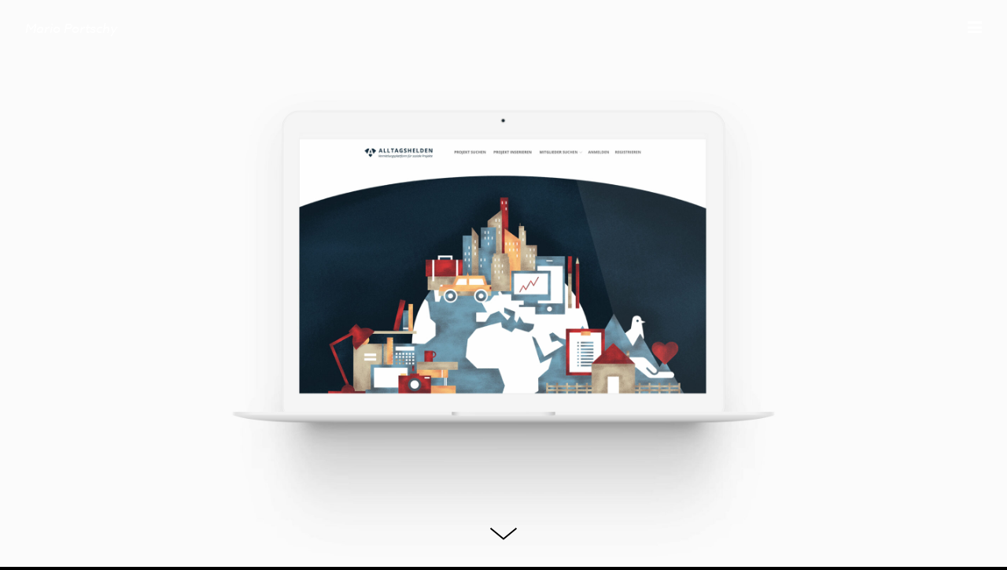

--- FILE ---
content_type: text/html; charset=UTF-8
request_url: https://marioportschy.com/project/alltagshelden
body_size: 16932
content:
<!DOCTYPE html>
<html lang="de" data-semplice="5.3.2">
	<head>
		<meta charset="UTF-8" />
		<meta name="viewport" content="width=device-width, initial-scale=1.0, maximum-scale=1.0" />
		<title>Alltagshelden &#8211; Mario Portschy</title>
<meta name='robots' content='max-image-preview:large' />

            <script data-no-defer="1" data-ezscrex="false" data-cfasync="false" data-pagespeed-no-defer data-cookieconsent="ignore">
                var ctPublicFunctions = {"_ajax_nonce":"d75c316c5b","_rest_nonce":"cc4aa486c9","_ajax_url":"\/wp-admin\/admin-ajax.php","_rest_url":"https:\/\/marioportschy.com\/wp-json\/","data__cookies_type":"alternative","data__ajax_type":"rest","data__bot_detector_enabled":1,"data__frontend_data_log_enabled":1,"cookiePrefix":"","wprocket_detected":false,"host_url":"marioportschy.com","text__ee_click_to_select":"Klicke, um die gesamten Daten auszuw\u00e4hlen","text__ee_original_email":"Die vollst\u00e4ndige Adresse lautet","text__ee_got_it":"Verstanden","text__ee_blocked":"Blockiert","text__ee_cannot_connect":"Kann keine Verbindung herstellen","text__ee_cannot_decode":"Kann E-Mail nicht dekodieren. Unbekannter Grund","text__ee_email_decoder":"CleanTalk E-Mail-Decoder","text__ee_wait_for_decoding":"Die Magie ist unterwegs!","text__ee_decoding_process":"Bitte warte einen Moment, w\u00e4hrend wir die Kontaktdaten entschl\u00fcsseln."}
            </script>
        
            <script data-no-defer="1" data-ezscrex="false" data-cfasync="false" data-pagespeed-no-defer data-cookieconsent="ignore">
                var ctPublic = {"_ajax_nonce":"d75c316c5b","settings__forms__check_internal":0,"settings__forms__check_external":0,"settings__forms__force_protection":0,"settings__forms__search_test":1,"settings__data__bot_detector_enabled":1,"settings__sfw__anti_crawler":0,"blog_home":"https:\/\/marioportschy.com\/","pixel__setting":"3","pixel__enabled":true,"pixel__url":"https:\/\/moderate8-v4.cleantalk.org\/pixel\/3dc4124e47e08967eb2e20615fec76c7.gif","data__email_check_before_post":1,"data__email_check_exist_post":1,"data__cookies_type":"alternative","data__key_is_ok":false,"data__visible_fields_required":true,"wl_brandname":"Anti-Spam by CleanTalk","wl_brandname_short":"CleanTalk","ct_checkjs_key":"b53fa0849384f7ecb3398b8184f5d56df3c052a709d90c57d435f79fd5226a60","emailEncoderPassKey":"254436c9c433731e0d50afe6761c6797","bot_detector_forms_excluded":"W10=","advancedCacheExists":false,"varnishCacheExists":true,"wc_ajax_add_to_cart":false}
            </script>
        <link rel='dns-prefetch' href='//fd.cleantalk.org' />
<link rel='dns-prefetch' href='//stats.wp.com' />
<link rel="alternate" title="oEmbed (JSON)" type="application/json+oembed" href="https://marioportschy.com/wp-json/oembed/1.0/embed?url=https%3A%2F%2Fmarioportschy.com%2Fproject%2Falltagshelden" />
<link rel="alternate" title="oEmbed (XML)" type="text/xml+oembed" href="https://marioportschy.com/wp-json/oembed/1.0/embed?url=https%3A%2F%2Fmarioportschy.com%2Fproject%2Falltagshelden&#038;format=xml" />
<style id='wp-img-auto-sizes-contain-inline-css' type='text/css'>
img:is([sizes=auto i],[sizes^="auto," i]){contain-intrinsic-size:3000px 1500px}
/*# sourceURL=wp-img-auto-sizes-contain-inline-css */
</style>
<style id='wp-emoji-styles-inline-css' type='text/css'>

	img.wp-smiley, img.emoji {
		display: inline !important;
		border: none !important;
		box-shadow: none !important;
		height: 1em !important;
		width: 1em !important;
		margin: 0 0.07em !important;
		vertical-align: -0.1em !important;
		background: none !important;
		padding: 0 !important;
	}
/*# sourceURL=wp-emoji-styles-inline-css */
</style>
<style id='wp-block-library-inline-css' type='text/css'>
:root{--wp-block-synced-color:#7a00df;--wp-block-synced-color--rgb:122,0,223;--wp-bound-block-color:var(--wp-block-synced-color);--wp-editor-canvas-background:#ddd;--wp-admin-theme-color:#007cba;--wp-admin-theme-color--rgb:0,124,186;--wp-admin-theme-color-darker-10:#006ba1;--wp-admin-theme-color-darker-10--rgb:0,107,160.5;--wp-admin-theme-color-darker-20:#005a87;--wp-admin-theme-color-darker-20--rgb:0,90,135;--wp-admin-border-width-focus:2px}@media (min-resolution:192dpi){:root{--wp-admin-border-width-focus:1.5px}}.wp-element-button{cursor:pointer}:root .has-very-light-gray-background-color{background-color:#eee}:root .has-very-dark-gray-background-color{background-color:#313131}:root .has-very-light-gray-color{color:#eee}:root .has-very-dark-gray-color{color:#313131}:root .has-vivid-green-cyan-to-vivid-cyan-blue-gradient-background{background:linear-gradient(135deg,#00d084,#0693e3)}:root .has-purple-crush-gradient-background{background:linear-gradient(135deg,#34e2e4,#4721fb 50%,#ab1dfe)}:root .has-hazy-dawn-gradient-background{background:linear-gradient(135deg,#faaca8,#dad0ec)}:root .has-subdued-olive-gradient-background{background:linear-gradient(135deg,#fafae1,#67a671)}:root .has-atomic-cream-gradient-background{background:linear-gradient(135deg,#fdd79a,#004a59)}:root .has-nightshade-gradient-background{background:linear-gradient(135deg,#330968,#31cdcf)}:root .has-midnight-gradient-background{background:linear-gradient(135deg,#020381,#2874fc)}:root{--wp--preset--font-size--normal:16px;--wp--preset--font-size--huge:42px}.has-regular-font-size{font-size:1em}.has-larger-font-size{font-size:2.625em}.has-normal-font-size{font-size:var(--wp--preset--font-size--normal)}.has-huge-font-size{font-size:var(--wp--preset--font-size--huge)}.has-text-align-center{text-align:center}.has-text-align-left{text-align:left}.has-text-align-right{text-align:right}.has-fit-text{white-space:nowrap!important}#end-resizable-editor-section{display:none}.aligncenter{clear:both}.items-justified-left{justify-content:flex-start}.items-justified-center{justify-content:center}.items-justified-right{justify-content:flex-end}.items-justified-space-between{justify-content:space-between}.screen-reader-text{border:0;clip-path:inset(50%);height:1px;margin:-1px;overflow:hidden;padding:0;position:absolute;width:1px;word-wrap:normal!important}.screen-reader-text:focus{background-color:#ddd;clip-path:none;color:#444;display:block;font-size:1em;height:auto;left:5px;line-height:normal;padding:15px 23px 14px;text-decoration:none;top:5px;width:auto;z-index:100000}html :where(.has-border-color){border-style:solid}html :where([style*=border-top-color]){border-top-style:solid}html :where([style*=border-right-color]){border-right-style:solid}html :where([style*=border-bottom-color]){border-bottom-style:solid}html :where([style*=border-left-color]){border-left-style:solid}html :where([style*=border-width]){border-style:solid}html :where([style*=border-top-width]){border-top-style:solid}html :where([style*=border-right-width]){border-right-style:solid}html :where([style*=border-bottom-width]){border-bottom-style:solid}html :where([style*=border-left-width]){border-left-style:solid}html :where(img[class*=wp-image-]){height:auto;max-width:100%}:where(figure){margin:0 0 1em}html :where(.is-position-sticky){--wp-admin--admin-bar--position-offset:var(--wp-admin--admin-bar--height,0px)}@media screen and (max-width:600px){html :where(.is-position-sticky){--wp-admin--admin-bar--position-offset:0px}}

/*# sourceURL=wp-block-library-inline-css */
</style><style id='global-styles-inline-css' type='text/css'>
:root{--wp--preset--aspect-ratio--square: 1;--wp--preset--aspect-ratio--4-3: 4/3;--wp--preset--aspect-ratio--3-4: 3/4;--wp--preset--aspect-ratio--3-2: 3/2;--wp--preset--aspect-ratio--2-3: 2/3;--wp--preset--aspect-ratio--16-9: 16/9;--wp--preset--aspect-ratio--9-16: 9/16;--wp--preset--color--black: #000000;--wp--preset--color--cyan-bluish-gray: #abb8c3;--wp--preset--color--white: #ffffff;--wp--preset--color--pale-pink: #f78da7;--wp--preset--color--vivid-red: #cf2e2e;--wp--preset--color--luminous-vivid-orange: #ff6900;--wp--preset--color--luminous-vivid-amber: #fcb900;--wp--preset--color--light-green-cyan: #7bdcb5;--wp--preset--color--vivid-green-cyan: #00d084;--wp--preset--color--pale-cyan-blue: #8ed1fc;--wp--preset--color--vivid-cyan-blue: #0693e3;--wp--preset--color--vivid-purple: #9b51e0;--wp--preset--gradient--vivid-cyan-blue-to-vivid-purple: linear-gradient(135deg,rgb(6,147,227) 0%,rgb(155,81,224) 100%);--wp--preset--gradient--light-green-cyan-to-vivid-green-cyan: linear-gradient(135deg,rgb(122,220,180) 0%,rgb(0,208,130) 100%);--wp--preset--gradient--luminous-vivid-amber-to-luminous-vivid-orange: linear-gradient(135deg,rgb(252,185,0) 0%,rgb(255,105,0) 100%);--wp--preset--gradient--luminous-vivid-orange-to-vivid-red: linear-gradient(135deg,rgb(255,105,0) 0%,rgb(207,46,46) 100%);--wp--preset--gradient--very-light-gray-to-cyan-bluish-gray: linear-gradient(135deg,rgb(238,238,238) 0%,rgb(169,184,195) 100%);--wp--preset--gradient--cool-to-warm-spectrum: linear-gradient(135deg,rgb(74,234,220) 0%,rgb(151,120,209) 20%,rgb(207,42,186) 40%,rgb(238,44,130) 60%,rgb(251,105,98) 80%,rgb(254,248,76) 100%);--wp--preset--gradient--blush-light-purple: linear-gradient(135deg,rgb(255,206,236) 0%,rgb(152,150,240) 100%);--wp--preset--gradient--blush-bordeaux: linear-gradient(135deg,rgb(254,205,165) 0%,rgb(254,45,45) 50%,rgb(107,0,62) 100%);--wp--preset--gradient--luminous-dusk: linear-gradient(135deg,rgb(255,203,112) 0%,rgb(199,81,192) 50%,rgb(65,88,208) 100%);--wp--preset--gradient--pale-ocean: linear-gradient(135deg,rgb(255,245,203) 0%,rgb(182,227,212) 50%,rgb(51,167,181) 100%);--wp--preset--gradient--electric-grass: linear-gradient(135deg,rgb(202,248,128) 0%,rgb(113,206,126) 100%);--wp--preset--gradient--midnight: linear-gradient(135deg,rgb(2,3,129) 0%,rgb(40,116,252) 100%);--wp--preset--font-size--small: 13px;--wp--preset--font-size--medium: 20px;--wp--preset--font-size--large: 36px;--wp--preset--font-size--x-large: 42px;--wp--preset--spacing--20: 0.44rem;--wp--preset--spacing--30: 0.67rem;--wp--preset--spacing--40: 1rem;--wp--preset--spacing--50: 1.5rem;--wp--preset--spacing--60: 2.25rem;--wp--preset--spacing--70: 3.38rem;--wp--preset--spacing--80: 5.06rem;--wp--preset--shadow--natural: 6px 6px 9px rgba(0, 0, 0, 0.2);--wp--preset--shadow--deep: 12px 12px 50px rgba(0, 0, 0, 0.4);--wp--preset--shadow--sharp: 6px 6px 0px rgba(0, 0, 0, 0.2);--wp--preset--shadow--outlined: 6px 6px 0px -3px rgb(255, 255, 255), 6px 6px rgb(0, 0, 0);--wp--preset--shadow--crisp: 6px 6px 0px rgb(0, 0, 0);}:where(.is-layout-flex){gap: 0.5em;}:where(.is-layout-grid){gap: 0.5em;}body .is-layout-flex{display: flex;}.is-layout-flex{flex-wrap: wrap;align-items: center;}.is-layout-flex > :is(*, div){margin: 0;}body .is-layout-grid{display: grid;}.is-layout-grid > :is(*, div){margin: 0;}:where(.wp-block-columns.is-layout-flex){gap: 2em;}:where(.wp-block-columns.is-layout-grid){gap: 2em;}:where(.wp-block-post-template.is-layout-flex){gap: 1.25em;}:where(.wp-block-post-template.is-layout-grid){gap: 1.25em;}.has-black-color{color: var(--wp--preset--color--black) !important;}.has-cyan-bluish-gray-color{color: var(--wp--preset--color--cyan-bluish-gray) !important;}.has-white-color{color: var(--wp--preset--color--white) !important;}.has-pale-pink-color{color: var(--wp--preset--color--pale-pink) !important;}.has-vivid-red-color{color: var(--wp--preset--color--vivid-red) !important;}.has-luminous-vivid-orange-color{color: var(--wp--preset--color--luminous-vivid-orange) !important;}.has-luminous-vivid-amber-color{color: var(--wp--preset--color--luminous-vivid-amber) !important;}.has-light-green-cyan-color{color: var(--wp--preset--color--light-green-cyan) !important;}.has-vivid-green-cyan-color{color: var(--wp--preset--color--vivid-green-cyan) !important;}.has-pale-cyan-blue-color{color: var(--wp--preset--color--pale-cyan-blue) !important;}.has-vivid-cyan-blue-color{color: var(--wp--preset--color--vivid-cyan-blue) !important;}.has-vivid-purple-color{color: var(--wp--preset--color--vivid-purple) !important;}.has-black-background-color{background-color: var(--wp--preset--color--black) !important;}.has-cyan-bluish-gray-background-color{background-color: var(--wp--preset--color--cyan-bluish-gray) !important;}.has-white-background-color{background-color: var(--wp--preset--color--white) !important;}.has-pale-pink-background-color{background-color: var(--wp--preset--color--pale-pink) !important;}.has-vivid-red-background-color{background-color: var(--wp--preset--color--vivid-red) !important;}.has-luminous-vivid-orange-background-color{background-color: var(--wp--preset--color--luminous-vivid-orange) !important;}.has-luminous-vivid-amber-background-color{background-color: var(--wp--preset--color--luminous-vivid-amber) !important;}.has-light-green-cyan-background-color{background-color: var(--wp--preset--color--light-green-cyan) !important;}.has-vivid-green-cyan-background-color{background-color: var(--wp--preset--color--vivid-green-cyan) !important;}.has-pale-cyan-blue-background-color{background-color: var(--wp--preset--color--pale-cyan-blue) !important;}.has-vivid-cyan-blue-background-color{background-color: var(--wp--preset--color--vivid-cyan-blue) !important;}.has-vivid-purple-background-color{background-color: var(--wp--preset--color--vivid-purple) !important;}.has-black-border-color{border-color: var(--wp--preset--color--black) !important;}.has-cyan-bluish-gray-border-color{border-color: var(--wp--preset--color--cyan-bluish-gray) !important;}.has-white-border-color{border-color: var(--wp--preset--color--white) !important;}.has-pale-pink-border-color{border-color: var(--wp--preset--color--pale-pink) !important;}.has-vivid-red-border-color{border-color: var(--wp--preset--color--vivid-red) !important;}.has-luminous-vivid-orange-border-color{border-color: var(--wp--preset--color--luminous-vivid-orange) !important;}.has-luminous-vivid-amber-border-color{border-color: var(--wp--preset--color--luminous-vivid-amber) !important;}.has-light-green-cyan-border-color{border-color: var(--wp--preset--color--light-green-cyan) !important;}.has-vivid-green-cyan-border-color{border-color: var(--wp--preset--color--vivid-green-cyan) !important;}.has-pale-cyan-blue-border-color{border-color: var(--wp--preset--color--pale-cyan-blue) !important;}.has-vivid-cyan-blue-border-color{border-color: var(--wp--preset--color--vivid-cyan-blue) !important;}.has-vivid-purple-border-color{border-color: var(--wp--preset--color--vivid-purple) !important;}.has-vivid-cyan-blue-to-vivid-purple-gradient-background{background: var(--wp--preset--gradient--vivid-cyan-blue-to-vivid-purple) !important;}.has-light-green-cyan-to-vivid-green-cyan-gradient-background{background: var(--wp--preset--gradient--light-green-cyan-to-vivid-green-cyan) !important;}.has-luminous-vivid-amber-to-luminous-vivid-orange-gradient-background{background: var(--wp--preset--gradient--luminous-vivid-amber-to-luminous-vivid-orange) !important;}.has-luminous-vivid-orange-to-vivid-red-gradient-background{background: var(--wp--preset--gradient--luminous-vivid-orange-to-vivid-red) !important;}.has-very-light-gray-to-cyan-bluish-gray-gradient-background{background: var(--wp--preset--gradient--very-light-gray-to-cyan-bluish-gray) !important;}.has-cool-to-warm-spectrum-gradient-background{background: var(--wp--preset--gradient--cool-to-warm-spectrum) !important;}.has-blush-light-purple-gradient-background{background: var(--wp--preset--gradient--blush-light-purple) !important;}.has-blush-bordeaux-gradient-background{background: var(--wp--preset--gradient--blush-bordeaux) !important;}.has-luminous-dusk-gradient-background{background: var(--wp--preset--gradient--luminous-dusk) !important;}.has-pale-ocean-gradient-background{background: var(--wp--preset--gradient--pale-ocean) !important;}.has-electric-grass-gradient-background{background: var(--wp--preset--gradient--electric-grass) !important;}.has-midnight-gradient-background{background: var(--wp--preset--gradient--midnight) !important;}.has-small-font-size{font-size: var(--wp--preset--font-size--small) !important;}.has-medium-font-size{font-size: var(--wp--preset--font-size--medium) !important;}.has-large-font-size{font-size: var(--wp--preset--font-size--large) !important;}.has-x-large-font-size{font-size: var(--wp--preset--font-size--x-large) !important;}
/*# sourceURL=global-styles-inline-css */
</style>

<style id='classic-theme-styles-inline-css' type='text/css'>
/*! This file is auto-generated */
.wp-block-button__link{color:#fff;background-color:#32373c;border-radius:9999px;box-shadow:none;text-decoration:none;padding:calc(.667em + 2px) calc(1.333em + 2px);font-size:1.125em}.wp-block-file__button{background:#32373c;color:#fff;text-decoration:none}
/*# sourceURL=/wp-includes/css/classic-themes.min.css */
</style>
<link rel='stylesheet' id='cleantalk-public-css-css' href='https://usercontent.one/wp/marioportschy.com/wp-content/plugins/cleantalk-spam-protect/css/cleantalk-public.min.css?ver=6.65_1759486578' type='text/css' media='all' />
<link rel='stylesheet' id='cleantalk-email-decoder-css-css' href='https://usercontent.one/wp/marioportschy.com/wp-content/plugins/cleantalk-spam-protect/css/cleantalk-email-decoder.min.css?ver=6.65_1759486578' type='text/css' media='all' />
<link rel='stylesheet' id='semplice-stylesheet-css' href='https://usercontent.one/wp/marioportschy.com/wp-content/themes/semplice5/style.css?ver=5.3.2' type='text/css' media='all' />
<link rel='stylesheet' id='semplice-frontend-stylesheet-css' href='https://usercontent.one/wp/marioportschy.com/wp-content/themes/semplice5/assets/css/frontend.min.css?ver=5.3.2' type='text/css' media='all' />
<link rel='stylesheet' id='mediaelement-css' href='https://marioportschy.com/wp-includes/js/mediaelement/mediaelementplayer-legacy.min.css?ver=4.2.17' type='text/css' media='all' />
<script type="text/javascript" src="https://usercontent.one/wp/marioportschy.com/wp-content/plugins/cleantalk-spam-protect/js/apbct-public-bundle.min.js?ver=6.65_1759486578" id="apbct-public-bundle.min-js-js"></script>
<script type="text/javascript" src="https://fd.cleantalk.org/ct-bot-detector-wrapper.js?ver=6.65" id="ct_bot_detector-js" defer="defer" data-wp-strategy="defer"></script>
<script type="text/javascript" src="https://marioportschy.com/wp-includes/js/jquery/jquery.min.js?ver=3.7.1" id="jquery-core-js"></script>
<script type="text/javascript" src="https://marioportschy.com/wp-includes/js/jquery/jquery-migrate.min.js?ver=3.4.1" id="jquery-migrate-js"></script>
<link rel="https://api.w.org/" href="https://marioportschy.com/wp-json/" /><link rel="EditURI" type="application/rsd+xml" title="RSD" href="https://marioportschy.com/xmlrpc.php?rsd" />
<meta name="generator" content="WordPress 6.9" />
<link rel="canonical" href="https://marioportschy.com/project/alltagshelden" />
<link rel='shortlink' href='https://marioportschy.com/?p=103' />
<style>[class*=" icon-oc-"],[class^=icon-oc-]{speak:none;font-style:normal;font-weight:400;font-variant:normal;text-transform:none;line-height:1;-webkit-font-smoothing:antialiased;-moz-osx-font-smoothing:grayscale}.icon-oc-one-com-white-32px-fill:before{content:"901"}.icon-oc-one-com:before{content:"900"}#one-com-icon,.toplevel_page_onecom-wp .wp-menu-image{speak:none;display:flex;align-items:center;justify-content:center;text-transform:none;line-height:1;-webkit-font-smoothing:antialiased;-moz-osx-font-smoothing:grayscale}.onecom-wp-admin-bar-item>a,.toplevel_page_onecom-wp>.wp-menu-name{font-size:16px;font-weight:400;line-height:1}.toplevel_page_onecom-wp>.wp-menu-name img{width:69px;height:9px;}.wp-submenu-wrap.wp-submenu>.wp-submenu-head>img{width:88px;height:auto}.onecom-wp-admin-bar-item>a img{height:7px!important}.onecom-wp-admin-bar-item>a img,.toplevel_page_onecom-wp>.wp-menu-name img{opacity:.8}.onecom-wp-admin-bar-item.hover>a img,.toplevel_page_onecom-wp.wp-has-current-submenu>.wp-menu-name img,li.opensub>a.toplevel_page_onecom-wp>.wp-menu-name img{opacity:1}#one-com-icon:before,.onecom-wp-admin-bar-item>a:before,.toplevel_page_onecom-wp>.wp-menu-image:before{content:'';position:static!important;background-color:rgba(240,245,250,.4);border-radius:102px;width:18px;height:18px;padding:0!important}.onecom-wp-admin-bar-item>a:before{width:14px;height:14px}.onecom-wp-admin-bar-item.hover>a:before,.toplevel_page_onecom-wp.opensub>a>.wp-menu-image:before,.toplevel_page_onecom-wp.wp-has-current-submenu>.wp-menu-image:before{background-color:#76b82a}.onecom-wp-admin-bar-item>a{display:inline-flex!important;align-items:center;justify-content:center}#one-com-logo-wrapper{font-size:4em}#one-com-icon{vertical-align:middle}.imagify-welcome{display:none !important;}</style>	<style>img#wpstats{display:none}</style>
		<link rel='stylesheet' href='https://use.typekit.net/uho5urw.css'><style type="text/css" id="semplice-webfonts-selfhosted"><link rel='stylesheet' href='https://use.typekit.net/uho5urw.css'></style><style type="text/css" id="semplice-webfonts-css">.font_26qc7j1br, [data-font="font_26qc7j1br"], [data-font="font_26qc7j1br"] li a {font-family: "azo-sans-web", sans-serif;font-weight: 700;font-style: normal;}.font_v5os0ikpv, [data-font="font_v5os0ikpv"], [data-font="font_v5os0ikpv"] li a {font-family: "azo-sans-web", sans-serif;font-weight: 400;font-style: normal;}.font_cijqcjcxn, [data-font="font_cijqcjcxn"], [data-font="font_cijqcjcxn"] li a {font-family: "azo-sans-web", sans-serif;font-weight: 400;font-style: italic;}</style>
		<style type="text/css" id="semplice-custom-css">
			
				@media screen and (min-width: 1170px) {
					.container-fluid, .container, .admin-container {
						padding: 0 1.77778rem 0 1.77778rem;
					}
				}
			.container {
			max-width: 1464px;
		}@media screen and (max-width: 1169px) { .row {
			margin-left: -11.5px;
			margin-right: -11.5px;
		}.column, .grid-column {
			padding-left: 11.5px;
			padding-right: 11.5px;
		}}@media screen and (min-width: 1170px) { .row {
			margin-left: -11.5px;
			margin-right: -11.5px;
		}.column, .grid-column {
			padding-left: 11.5px;
			padding-right: 11.5px;
		}}
			@media screen and (min-width: 992px) and (max-width: 1169.98px) { }@media screen and (min-width: 768px) and (max-width: 991.98px) { }@media screen and (min-width: 544px) and (max-width: 767.98px) { }@media screen and (max-width: 543.98px) { }
			
			
		.project-panel {
			background: #000000;
			padding: 2.7777777777777777rem 0rem;
		}
		[data-pp-gutter="no"] .project-panel .pp-thumbs,
		.project-panel .pp-thumbs {
			margin-bottom: -1.666666666666667rem;
		}
		#content-holder .panel-label, .projectnav-preview .panel-label {
			color: #000000;
			font-size: 1.777777777777778rem;
			text-transform: none;
			padding-left: 0rem;
			padding-bottom: 1.666666666666667rem;
			text-align: left;
			line-height: 1;
		}
		.project-panel .pp-title {
			padding: 0.5555555555555556rem 0rem 1.666666666666667rem 0rem;
		}
		.project-panel .pp-title a {
			color: #000000; 
			font-size: 0.7222222222222222rem; 
			text-transform: none;
		} 
		.project-panel .pp-title span {
			color: #999999;
			font-size: 0.7222222222222222rem;
			text-transform: none;
		}
		.semplice-next-prev {
			background: #000000;
			padding: 0rem 0rem 0rem 0rem;
		}
		.semplice-next-prev .np-inner {
			height: 3.888888888888889rem;
		}
		.semplice-next-prev .np-inner .np-link .np-prefix,
		.semplice-next-prev .np-inner .np-link .np-label {
			color: #ffffff;
			font-size: 1.2777777777777777rem;
			text-transform: none;
			letter-spacing: 0rem;
		}
		.semplice-next-prev .np-inner .np-link .np-text-above {
			padding-bottom: 2px;
		}
		.semplice-next-prev .np-inner .np-link .np-label-above {
			color: #aaaaaa;
			font-size: 0.7777777777777778rem;
			text-transform: uppercase;
			letter-spacing: 1px;
		}
		.semplice-next-prev .np-inner .np-link .np-text {
			padding: 0rem 0rem;
		}
		.semplice-next .np-text {
			margin-right: -0rem;
		}
		.semplice-next-prev .nextprev-seperator {
			width: 1px;
			margin: 1.2777777777777777rem -0px;
			background: #ffffff;
		}
	
			.np-link:hover {
				background: #000000;
			}
			.np-link:hover .np-text .np-label,
			.np-link:hover .np-text .np-prefix {
				color: #333333 !important;
			}
			.np-link:hover .np-label-above {
				color: #000000 !important;
			}
		
			.is-content { color: #ffffff; }a { color: #ffffff; }a:hover { color: #313131; }.underline-links a {position: relative; display: inline-block;}

.underline-links a::before {
    content: '';
    position: absolute;
    z-index: 0;
    left: 0;
    right: 100%;
    bottom: 0;
    background: #ffffff;
    height: 1px;
    -webkit-transition-property: right;
    transition-property: right;
    -webkit-transition-duration: 0.2s;
    transition-duration: 0.2s;
    -webkit-transition-timing-function: ease-out;
    transition-timing-function: ease-out;
}

.underline-links a:hover:before {right: 0 !important;}#nprogress .bar { background: 333333; }.back-to-top a svg { fill: transparent; }.back-to-top a img, .back-to-top a svg { width: 1.7777777777777777rem; height: auto; }
			#content-holder .thumb .thumb-inner .thumb-hover {background-color: rgba(0, 0, 0, 0.5);background-size: auto;background-position: 0% 0%;background-repeat: no-repeat;}#content-holder .thumb .thumb-hover-meta { padding: 2.22rem; }#content-holder .thumb .thumb-hover-meta .title { color: #ffffff; font-size: 1.33rem; text-transform: none; }#content-holder .thumb .thumb-hover-meta .category { color: #999999; font-size: 1rem; text-transform: none; }#content-holder .thumb video { opacity: 1; }
		</style>
	
		<style type="text/css" id="103-post-css">
			#content-103 .semplice-cover .show-more svg, #content-103 .semplice-cover .show-more img { width: 2.9444rem; }#content-103 .semplice-cover .show-more svg { fill: #000000; }.cover-transparent { background: rgba(0,0,0,0) !important; }#content-103 .sections { margin-top: 0px !important; }#content-103 #cover-103 .cover-image {background-image: url(https://usercontent.one/wp/marioportschy.com/wp-content/uploads/2022/10/MP_Alltagshelden_00-scaled.jpg);background-repeat: no-repeat;background-size: contain;background-position: 50% 50%;background-attachment: scroll;background-color: #fbfbfb;}#content-103 #content_2703eb692 .spacer { background-color: transparent; }#content-103 #content_2703eb692 .spacer { height: 5rem; }#content-103 #content_62e00e929 {padding-bottom: 0rem;}#content-103 #content_62e00e929 .is-content {}#content-103 #content_d8aeb3b65 .spacer { background-color: transparent; }#content-103 #content_47240348a .spacer { background-color: transparent; }#content-103 #content_3674216d2 .spacer { background-color: transparent; }#content-103 #content_56b0217f8 .spacer { background-color: transparent; }#content-103 #content_56b0217f8 .spacer { height: 3.5rem; }#content-103 #content_uh6u1pgtb .spacer { background-color: transparent; }#content-103 #content_uh6u1pgtb .spacer { height: 5rem; }#content-103 #content_49b194bef .spacer { background-color: transparent; }#content-103 #content_49b194bef .spacer { height: 5.055555555555555rem; }#content-103 #content_qas3u84vz .spacer { background-color: transparent; }#content-103 #content_qas3u84vz .spacer { height: 5rem; }#content-103 #content_8bb285548 .spacer { background-color: transparent; }#content-103 #content_8bb285548 .spacer { height: 5rem; }#content-103 #content_7phwtrats .spacer { background-color: transparent; }#content-103 #content_7phwtrats .spacer { height: 1.2777777777777777rem; }#content-103 #content_z0q4qx09s .spacer { background-color: transparent; }@media screen and (max-width: 543.98px) { #content-103 #content_2lpx04l8k {padding-bottom: 1.2777777777777777rem;}#content-103 #content_2lpx04l8k .is-content {}}#content-103 #content_6df2nrm7s .spacer { background-color: transparent; }#content-103 #content_6df2nrm7s .spacer { height: 1.2777777777777777rem; }#content-103 #content_iotkdj9ih .spacer { background-color: transparent; }#content-103 #content_iotkdj9ih .spacer { height: 5rem; }#content-103 .transition-wrap {background-color: #fbfbfb;}.back-to-top a svg { fill: #020202; }
			.nav_kuss545ym { background-color: rgba(0, 0, 0, 1);; }.nav_kuss545ym .navbar-inner .logo a { color: #ffffff; }.nav_kuss545ym .navbar-inner .logo a { font-size: 0.9444444444444444rem; }.logo a { text-transform: none; }.logo a { letter-spacing: 0rem; }.nav_kuss545ym .navbar-inner .hamburger a.menu-icon span { background-color: #ffffff; }.nav_kuss545ym .navbar-inner .hamburger a.menu-icon { width: 1rem; }.nav_kuss545ym .navbar-inner .hamburger a.menu-icon span { height: 3px; }.nav_kuss545ym .navbar-inner .hamburger a.open-menu span::before { transform: translateY(-6px); }.nav_kuss545ym .navbar-inner .hamburger a.open-menu span::after { transform: translateY(6px); }.nav_kuss545ym .navbar-inner .hamburger a.open-menu:hover span::before { transform: translateY(-8px); }.nav_kuss545ym .navbar-inner .hamburger a.open-menu:hover span::after { transform: translateY(8px); }.nav_kuss545ym .navbar-inner .hamburger a.menu-icon { height: 15px; }.nav_kuss545ym .navbar-inner .hamburger a.menu-icon span { margin-top: 7.5px; }.nav_kuss545ym .navbar-inner .hamburger { display: flex; }.nav_kuss545ym .navbar-inner nav ul li a span { color: #ffffff; }.nav_kuss545ym .navbar-inner nav ul li a { padding-left: 0.63888888888889rem; }.nav_kuss545ym .navbar-inner nav ul li a { padding-right: 0.63888888888889rem; }.nav_kuss545ym .navbar-inner nav ul li a span { text-transform: uppercase; }#overlay-menu { background-color: rgba(0, 0, 0, 1); }#overlay-menu .overlay-menu-inner nav ul li a span { font-size: 1.1666666666666667rem; }#overlay-menu .overlay-menu-inner nav ul li a span { color: #ffffff; }#overlay-menu .overlay-menu-inner nav ul li a { padding-top: 0.88888888888889rem; }#overlay-menu .overlay-menu-inner nav ul li a { padding-bottom: 0.88888888888889rem; }#overlay-menu .overlay-menu-inner nav ul li a span { border-bottom-color: #3d3d3d; }#overlay-menu .overlay-menu-inner nav ul li a:hover span { color: #3d3d3d; }#overlay-menu .overlay-menu-inner nav ul li.current-menu-item a span { color: #3d3d3d; }#overlay-menu .overlay-menu-inner nav ul li.current_page_item a span { color: #3d3d3d; }[data-post-type="project"] #overlay-menu .overlay-menu-inner nav ul li.portfolio-grid a span, [data-post-type="post"] #overlay-menu .overlay-menu-inner nav ul li.blog-overview a span { color: #3d3d3d; }.nav_kuss545ym .navbar-inner .navbar-left .logo { padding-right: 0rem; }@media screen and (min-width: 992px) and (max-width: 1169.98px) { .nav_kuss545ym .navbar-inner .hamburger a.menu-icon { height: 15px; }.nav_kuss545ym .navbar-inner .hamburger a.menu-icon span { margin-top: 7.5px; }}@media screen and (min-width: 768px) and (max-width: 991.98px) { .nav_kuss545ym .navbar-inner .hamburger a.menu-icon { height: 15px; }.nav_kuss545ym .navbar-inner .hamburger a.menu-icon span { margin-top: 7.5px; }}@media screen and (min-width: 544px) and (max-width: 767.98px) { .nav_kuss545ym .navbar-inner .hamburger a.menu-icon { height: 15px; }.nav_kuss545ym .navbar-inner .hamburger a.menu-icon span { margin-top: 7.5px; }}@media screen and (max-width: 543.98px) { .nav_kuss545ym .navbar-inner .hamburger a.menu-icon { height: 15px; }.nav_kuss545ym .navbar-inner .hamburger a.menu-icon span { margin-top: 7.5px; }}
		</style>
			<style>html{margin-top:0px!important;}#wpadminbar{top:auto!important;bottom:0;}</style>
		<link rel="shortcut icon" type="image/png" href="https://usercontent.one/wp/marioportschy.com/wp-content/uploads/2022/10/Favicon-1.png" sizes="32x32">	</head>
	<body class="wp-singular project-template-default single single-project postid-103 wp-theme-semplice5 is-frontend dynamic-mode mejs-semplice-ui"bgcolor="#000000" data-post-type="project" data-post-id="103">
		<div id="content-holder" data-active-post="103">
			
						<header class="nav_kuss545ym semplice-navbar active-navbar sticky-nav  cover-transparent" data-cover-transparent="enabled" data-bg-overlay-visibility="visible">
							<div class="container" data-nav="logo-left-menu-left">
								<div class="navbar-inner menu-type-hamburger" data-xl-width="12" data-navbar-type="container">
									<div class="navbar-left">
										<div class="logo" data-font="font_cijqcjcxn"><a href="https://marioportschy.com" title="Mario Portschy">Mario Portschy</a></div>
										
									</div>
									<div class="hamburger navbar-right semplice-menu"><a class="open-menu menu-icon"><span></span></a></div>
								</div>
							</div>
						</header>
						
				<div id="overlay-menu">
					<div class="overlay-menu-inner" data-xl-width="12">
						<nav class="overlay-nav" data-justify="center" data-align="align-middle" data-font="font_26qc7j1br">
							<ul class="container"><li class="menu-item menu-item-type-post_type menu-item-object-page menu-item-home menu-item-363"><a href="https://marioportschy.com/"><span>Cases</span></a></li>
<li class="menu-item menu-item-type-post_type menu-item-object-page menu-item-370"><a href="https://marioportschy.com/contact"><span>Contact</span></a></li>
</ul>
						</nav>
					</div>
				</div>
			
					
			<div id="content-103" class="content-container active-content  hide-on-init">
				<div class="transition-wrap">
					<div class="sections">
						
					<section id="cover-103" class="semplice-cover is-empty-cover" data-height="fullscreen" data-column-mode-sm="single" data-column-mode-xs="single" data-layout="fluid" data-gutter="no" data-valign="center" data-cover="visible" data-cover-effect="parallax" >
						<div class="semplice-cover-inner" data-effect-settings='[]'><a class="show-more show-more-visible semplice-event" data-event-type="helper" data-event="scrollToContent"><svg version="1.1" id="Ebene_2_1_" xmlns="http://www.w3.org/2000/svg" xmlns:xlink="http://www.w3.org/1999/xlink" x="0px" y="0px"
	 width="53px" height="20px" viewBox="0 0 53 20" enable-background="new 0 0 53 20" xml:space="preserve">
<g>
	<polygon points="26.5,17.688 9.114,3.779 10.303,2.312 26.5,15.269 42.697,2.313 43.886,3.779 	"/>
</g>
</svg>
</a><div class="cover-image-wrapper fp-bg" data-src="https://usercontent.one/wp/marioportschy.com/wp-content/uploads/2022/10/MP_Alltagshelden_00-scaled.jpg" data-width="2560" data-height="1600" data-size="auto"><div class="cover-image"></div></div><div class="container"><div id="row_cover" class="row"></div></div></div>
					</section>				
				
					<section id="section_7fdeb9711" class="content-block" data-column-mode-sm="single" data-column-mode-xs="single" >
						<div class="container"><div id="row_86b20115d" class="row"><div id="column_da150a569" class="column" data-xl-width="12" >
					<div class="content-wrapper">
						
				<div id="content_2703eb692" class="column-content" data-module="spacer" >
					
				<div class="spacer-container">
					<div class="is-content">
						<div class="spacer"><!-- horizontal spacer --></div>
					</div>
				</div>
			
				</div>
			
					</div>
				</div></div></div>
					</section>				
				
					<section id="section_68257d8d4" class="content-block" data-column-mode-sm="single" data-column-mode-xs="single" >
						<div class="container"><div id="row_0c29d05e3" class="row"><div id="column_26eed8893" class="column" data-xl-width="6" >
					<div class="content-wrapper">
						
				<div id="content_62e00e929" class="column-content" data-module="text" >
					<div class="is-content"><p style="font-size: 0.944rem; line-height: 1.5rem;" data-mce-style="font-size: 0.944rem; line-height: 1.5rem;" data-font-size-xl="0.944rem" data-line-height-xl="1.500rem"><span style="color: rgb(255, 191, 104);" data-mce-style="color: rgb(255, 191, 104);"><span class="font_26qc7j1br">Alltagshelden</span>&nbsp;</span></p><p style="font-size: 0.944rem; line-height: 1.5rem;" data-mce-style="font-size: 0.944rem; line-height: 1.5rem;" data-font-size-xl="0.944rem" data-line-height-xl="1.500rem"><span style="color: rgb(213, 89, 138);" data-mce-style="color: rgb(213, 89, 138);" class="font_v5os0ikpv"><span style="color: rgb(22, 46, 64);" data-mce-style="color: rgb(22, 46, 64);">I have been responsible for conception and branding of a digital platform, that gives users the possibility to volunteer with their personal skills to make a social impact.</span><br></span></p><p style="font-size: 0.667rem; line-height: 1.167rem;" data-mce-style="font-size: 0.667rem; line-height: 1.167rem;" data-font-size-xl="0.667rem" data-line-height-xl="1.167rem"><span class="font_26qc7j1br" style="color: rgb(22, 46, 64); letter-spacing: 0.067rem;" data-mce-style="color: rgb(22, 46, 64); letter-spacing: 0.067rem;" data-letter-spacing-xl="0.067rem">MY ROLE</span><br><span class="font_v5os0ikpv" style="color: rgb(255, 191, 104); letter-spacing: 0.067rem;" data-mce-style="color: rgb(255, 191, 104); letter-spacing: 0.067rem;" data-letter-spacing-xl="0.067rem">ART DIRECTION | BRANDING | DIGITAL ILLUSTRATION</span></p><p style="font-size: 0.667rem; line-height: 1.167rem;" data-mce-style="font-size: 0.667rem; line-height: 1.167rem;" data-font-size-xl="0.667rem" data-line-height-xl="1.167rem"><span class="font_26qc7j1br" style="color: rgb(22, 46, 64); letter-spacing: 0.067rem;" data-mce-style="color: rgb(22, 46, 64); letter-spacing: 0.067rem;" data-letter-spacing-xl="0.067rem">CLIENT</span><br><span class="font_v5os0ikpv" style="color: rgb(255, 191, 104); letter-spacing: 0.067rem;" data-mce-style="color: rgb(255, 191, 104); letter-spacing: 0.067rem;" data-letter-spacing-xl="0.067rem">ALLTAGSHELDEN.SOCIAL</span></p></div>
				</div>
			
					</div>
				</div><div id="column_fea224eee" class="column" data-xl-width="6" >
					<div class="content-wrapper">
						
				<div id="content_d8aeb3b65" class="column-content" data-module="spacer" >
					
				<div class="spacer-container">
					<div class="is-content">
						<div class="spacer"><!-- horizontal spacer --></div>
					</div>
				</div>
			
				</div>
			
					</div>
				</div></div><div id="row_b2a891cc0" class="row"><div id="column_f4d36937b" class="column" data-xl-width="12" >
					<div class="content-wrapper">
						
				<div id="content_47240348a" class="column-content" data-module="spacer" >
					
				<div class="spacer-container">
					<div class="is-content">
						<div class="spacer"><!-- horizontal spacer --></div>
					</div>
				</div>
			
				</div>
			
					</div>
				</div></div></div>
					</section>				
				
					<section id="section_503f675cc" class="content-block" data-column-mode-sm="single" data-column-mode-xs="single" >
						<div class="container"><div id="row_b12cbfcf4" class="row"><div id="column_5fb0aec06" class="column" data-xl-width="12" >
					<div class="content-wrapper">
						
				<div id="content_3674216d2" class="column-content" data-module="spacer" >
					
				<div class="spacer-container">
					<div class="is-content">
						<div class="spacer"><!-- horizontal spacer --></div>
					</div>
				</div>
			
				</div>
			
					</div>
				</div></div></div>
					</section>				
				
					<section id="section_a5201f258" class="content-block" data-column-mode-sm="single" data-column-mode-xs="single" >
						<div class="container"><div id="row_d6058f9a0" class="row"><div id="column_e552919d1" class="column" data-xl-width="11" >
					<div class="content-wrapper">
						
				<div id="content_56b0217f8" class="column-content" data-module="spacer" >
					
				<div class="spacer-container">
					<div class="is-content">
						<div class="spacer"><!-- horizontal spacer --></div>
					</div>
				</div>
			
				</div>
			
					</div>
				</div></div></div>
					</section>				
				
					<section id="section_0e9020957" class="content-block" data-column-mode-sm="single" data-column-mode-xs="single" data-justify="center" >
						<div class="container"><div id="row_3a2ce9aed" class="row"><div id="column_7ac6c4eaa" class="column" data-xl-width="4" >
					<div class="content-wrapper">
						
				<div id="content_ecfc880a7" class="column-content" data-module="image" >
					<div class="ce-image" data-align="left"><img class="is-content"  src="https://usercontent.one/wp/marioportschy.com/wp-content/uploads/2022/10/MP_Alltagshelden_01.png" width="1300" height="1000" alt="MP_Alltagshelden_01" caption="" data-width="original" data-scaling="no"></div>
				</div>
			
					</div>
				</div></div></div>
					</section>				
				
					<section id="section_qsp1p3ofq" class="content-block" data-column-mode-sm="single" data-column-mode-xs="single" >
						<div class="container"><div id="row_fryrkazk1" class="row"><div id="column_huis4rpyz" class="column" data-xl-width="12" >
					<div class="content-wrapper">
						
				<div id="content_uh6u1pgtb" class="column-content" data-module="spacer" >
					
				<div class="spacer-container">
					<div class="is-content">
						<div class="spacer"><!-- horizontal spacer --></div>
					</div>
				</div>
			
				</div>
			
					</div>
				</div></div></div>
					</section>				
				
					<section id="section_5s3ax14uz" class="content-block" data-column-mode-sm="single" data-column-mode-xs="single" data-justify="center" >
						<div class="container"><div id="row_t17i5c4ws" class="row"><div id="column_w2ssowdhb" class="column" data-xl-width="6" >
					<div class="content-wrapper">
						
				<div id="content_91439i3sr" class="column-content" data-module="image" >
					<div class="ce-image" data-align="left"><img class="is-content"  src="https://usercontent.one/wp/marioportschy.com/wp-content/uploads/2022/10/MP_Alltagshelden_02.png" width="4100" height="700" alt="MP_Alltagshelden_02" caption="" data-width="original" data-scaling="no"></div>
				</div>
			
					</div>
				</div></div></div>
					</section>				
				
					<section id="section_4703ab1e0" class="content-block" data-column-mode-sm="single" data-column-mode-xs="single" >
						<div class="container"><div id="row_08c39305f" class="row"><div id="column_61dc5707f" class="column" data-xl-width="12" >
					<div class="content-wrapper">
						
				<div id="content_49b194bef" class="column-content" data-module="spacer" >
					
				<div class="spacer-container">
					<div class="is-content">
						<div class="spacer"><!-- horizontal spacer --></div>
					</div>
				</div>
			
				</div>
			
					</div>
				</div></div></div>
					</section>				
				
					<section id="section_wsh0fsw27" class="content-block" data-column-mode-sm="single" data-column-mode-xs="single" data-justify="center" >
						<div class="container"><div id="row_mtbkm2ze5" class="row"><div id="column_4gcoutkqq" class="column" data-xl-width="8" >
					<div class="content-wrapper">
						
				<div id="content_f8tz29d0q" class="column-content" data-module="image" >
					<div class="ce-image" data-align="left"><img class="is-content"  src="https://usercontent.one/wp/marioportschy.com/wp-content/uploads/2022/10/MP_Alltagshelden_03.png" width="1300" height="960" alt="MP_Alltagshelden_03" caption="" data-width="original" data-scaling="no"></div>
				</div>
			
					</div>
				</div></div></div>
					</section>				
				
					<section id="section_rnc2knl1k" class="content-block" data-column-mode-sm="single" data-column-mode-xs="single" >
						<div class="container"><div id="row_crukgocy3" class="row"><div id="column_efcajjf15" class="column" data-xl-width="12" >
					<div class="content-wrapper">
						
				<div id="content_qas3u84vz" class="column-content" data-module="spacer" >
					
				<div class="spacer-container">
					<div class="is-content">
						<div class="spacer"><!-- horizontal spacer --></div>
					</div>
				</div>
			
				</div>
			
					</div>
				</div></div></div>
					</section>				
				
					<section id="section_22vkwjf56" class="content-block" data-column-mode-sm="single" data-column-mode-xs="single" data-justify="center" >
						<div class="container"><div id="row_8nlsn8qj8" class="row"><div id="column_x4h9rxnvg" class="column" data-xl-width="8" >
					<div class="content-wrapper">
						
				<div id="content_xcgq4a3rs" class="column-content" data-module="image" >
					<div class="ce-image" data-align="left"><img class="is-content"  src="https://usercontent.one/wp/marioportschy.com/wp-content/uploads/2022/10/MP_Alltagshelden_41.png" width="1325" height="552" alt="MP_Alltagshelden_41" caption="" data-width="original" data-scaling="no"></div>
				</div>
			
					</div>
				</div></div></div>
					</section>				
				
					<section id="section_35e3cf037" class="content-block" data-column-mode-sm="single" data-column-mode-xs="single" >
						<div class="container"><div id="row_c2441328e" class="row"><div id="column_2951cc4f8" class="column" data-xl-width="12" >
					<div class="content-wrapper">
						
				<div id="content_8bb285548" class="column-content" data-module="spacer" >
					
				<div class="spacer-container">
					<div class="is-content">
						<div class="spacer"><!-- horizontal spacer --></div>
					</div>
				</div>
			
				</div>
			
					</div>
				</div></div></div>
					</section>				
				
					<section id="section_7jtly4y0z" class="content-block" data-column-mode-sm="single" data-column-mode-xs="single" data-justify="center" >
						<div class="container"><div id="row_91nkyubnr" class="row"><div id="column_eybtky8sk" class="column" data-xl-width="10" >
					<div class="content-wrapper">
						
				<div id="content_2jas8830b" class="column-content" data-module="image" >
					<div class="ce-image" data-align="left"><img class="is-content"  src="https://usercontent.one/wp/marioportschy.com/wp-content/uploads/2022/10/Alltagshelden_033.png" width="1500" height="1500" alt="Alltagshelden_033" caption="" data-width="original" data-scaling="no"></div>
				</div>
			
					</div>
				</div></div></div>
					</section>				
				
					<section id="section_8uikhvzuj" class="content-block" data-column-mode-sm="single" data-column-mode-xs="single" data-justify="center" >
						<div class="container"><div id="row_bxw48i6u8" class="row"><div id="column_i4dursonh" class="column" data-xl-width="4" >
					<div class="content-wrapper">
						
				<div id="content_tb1amurqd" class="column-content" data-module="image" >
					<div class="ce-image" data-align="center"><img class="is-content"  src="https://usercontent.one/wp/marioportschy.com/wp-content/uploads/2022/10/MP_Alltagshelden_04.png" width="990" height="700" alt="MP_Alltagshelden_04" caption="" data-width="original" data-scaling="no"></div>
				</div>
			
					</div>
				</div></div></div>
					</section>				
				
					<section id="section_g8dgbs1az" class="content-block" data-column-mode-sm="single" data-column-mode-xs="single" >
						<div class="container"><div id="row_49hqvyj4t" class="row"><div id="column_h78hubqhh" class="column" data-xl-width="12" >
					<div class="content-wrapper">
						
				<div id="content_7phwtrats" class="column-content" data-module="spacer" >
					
				<div class="spacer-container">
					<div class="is-content">
						<div class="spacer"><!-- horizontal spacer --></div>
					</div>
				</div>
			
				</div>
			
					</div>
				</div></div></div>
					</section>				
				
					<section id="section_9tivi9ly7" class="content-block" data-column-mode-sm="single" data-column-mode-xs="single" data-justify="center" >
						<div class="container"><div id="row_vvehrjx2o" class="row"><div id="column_y2p3k8qr7" class="column" data-xl-width="4" >
					<div class="content-wrapper">
						
				<div id="content_22c7u8zrq" class="column-content" data-module="image" >
					<div class="ce-image" data-align="center"><img class="is-content"  src="https://usercontent.one/wp/marioportschy.com/wp-content/uploads/2022/10/MP_Alltagshelden_06.png" width="990" height="700" alt="MP_Alltagshelden_06" caption="" data-width="original" data-scaling="no"></div>
				</div>
			
					</div>
				</div><div id="column_ntj06qzdv" class="column" data-xl-width="1" >
					<div class="content-wrapper">
						
				<div id="content_z0q4qx09s" class="column-content" data-module="spacer" >
					
				<div class="spacer-container">
					<div class="is-content">
						<div class="spacer"><!-- horizontal spacer --></div>
					</div>
				</div>
			
				</div>
			
					</div>
				</div><div id="column_jptgycq2x" class="column" data-xl-width="4" >
					<div class="content-wrapper">
						
				<div id="content_i31qa5m81" class="column-content" data-module="image" >
					<div class="ce-image" data-align="center"><img class="is-content"  src="https://usercontent.one/wp/marioportschy.com/wp-content/uploads/2022/10/MP_Alltagshelden_05.png" width="990" height="700" alt="MP_Alltagshelden_05" caption="" data-width="original" data-scaling="no"></div>
				</div>
			
					</div>
				</div></div></div>
					</section>				
				
					<section id="section_ejuoek9vc" class="content-block" data-column-mode-sm="single" data-column-mode-xs="single" data-justify="center" >
						<div class="container"><div id="row_3j8588tjm" class="row"><div id="column_pmf006lom" class="column" data-xl-width="12" >
					<div class="content-wrapper">
						
				<div id="content_jm83z272e" class="column-content" data-module="image" >
					<div class="ce-image" data-align="left"><img class="is-content"  src="https://usercontent.one/wp/marioportschy.com/wp-content/uploads/2022/10/MP_Alltagshelden_48-scaled.jpg" width="2560" height="1600" alt="MP_Alltagshelden_48" caption="" data-width="original" data-scaling="no"></div>
				</div>
			
					</div>
				</div></div></div>
					</section>				
				
					<section id="section_ajeab9go3" class="content-block" data-column-mode-sm="single" data-column-mode-xs="single" data-justify="center" >
						<div class="container"><div id="row_u87gcz3tw" class="row"><div id="column_ne7cqz0fs" class="column" data-xl-width="5" >
					<div class="content-wrapper">
						
				<div id="content_2lpx04l8k" class="column-content" data-module="image" >
					<div class="ce-image" data-align="left"><img class="is-content"  src="https://usercontent.one/wp/marioportschy.com/wp-content/uploads/2022/10/MP_Alltagshelden_42.jpg" width="1000" height="400" alt="MP_Alltagshelden_42" caption="" data-width="original" data-scaling="no"></div>
				</div>
			
					</div>
				</div><div id="column_mp02cr3ej" class="column" data-xl-width="5" >
					<div class="content-wrapper">
						
				<div id="content_24ouyc896" class="column-content" data-module="image" >
					<div class="ce-image" data-align="left"><img class="is-content"  src="https://usercontent.one/wp/marioportschy.com/wp-content/uploads/2022/10/MP_Alltagshelden_43.jpg" width="1000" height="400" alt="MP_Alltagshelden_43" caption="" data-width="original" data-scaling="no"></div>
				</div>
			
					</div>
				</div></div></div>
					</section>				
				
					<section id="section_pafru52y5" class="content-block" data-column-mode-sm="single" data-column-mode-xs="single" >
						<div class="container"><div id="row_h724576qq" class="row"><div id="column_wprrm3dvd" class="column" data-xl-width="12" >
					<div class="content-wrapper">
						
				<div id="content_6df2nrm7s" class="column-content" data-module="spacer" >
					
				<div class="spacer-container">
					<div class="is-content">
						<div class="spacer"><!-- horizontal spacer --></div>
					</div>
				</div>
			
				</div>
			
					</div>
				</div></div></div>
					</section>				
				
					<section id="section_zcc2ihvf4" class="content-block" data-column-mode-sm="single" data-column-mode-xs="single" data-justify="center" >
						<div class="container"><div id="row_lbvogg5j3" class="row"><div id="column_7wbb5yur3" class="column" data-xl-width="10" >
					<div class="content-wrapper">
						
				<div id="content_mdmdrlgtw" class="column-content" data-module="image" >
					<div class="ce-image" data-align="left"><img class="is-content"  src="https://usercontent.one/wp/marioportschy.com/wp-content/uploads/2022/10/MP_Alltagshelden_44.jpg" width="1800" height="400" alt="MP_Alltagshelden_44" caption="" data-width="original" data-scaling="no"></div>
				</div>
			
					</div>
				</div></div></div>
					</section>				
				
					<section id="section_2ivijw751" class="content-block" data-column-mode-sm="single" data-column-mode-xs="single" >
						<div class="container"><div id="row_7esm7hccv" class="row"><div id="column_mqilmt2k2" class="column" data-xl-width="12" >
					<div class="content-wrapper">
						
				<div id="content_iotkdj9ih" class="column-content" data-module="spacer" >
					
				<div class="spacer-container">
					<div class="is-content">
						<div class="spacer"><!-- horizontal spacer --></div>
					</div>
				</div>
			
				</div>
			
					</div>
				</div></div></div>
					</section>				
				
					<section id="section_f05cd3vqq" class="content-block" data-column-mode-sm="single" data-column-mode-xs="single" data-justify="center" >
						<div class="container"><div id="row_7debk6dsv" class="row"><div id="column_890u4ppkv" class="column" data-xl-width="6" >
					<div class="content-wrapper">
						
				<div id="content_7k4y6cxac" class="column-content" data-module="image" >
					<div class="ce-image" data-align="left"><img class="is-content"  src="https://usercontent.one/wp/marioportschy.com/wp-content/uploads/2022/10/MP_Alltagshelden_57.png" width="2000" height="2000" alt="MP_Alltagshelden_57" caption="" data-width="original" data-scaling="no"></div>
				</div>
			
					</div>
				</div></div></div>
					</section>				
				
					<section id="section_djtywpl49" class="content-block" data-column-mode-sm="single" data-column-mode-xs="single" >
						<div class="container"><div id="row_whbx55jgm" class="row"><div id="column_ng4xfoco9" class="column" data-xl-width="12" >
					<div class="content-wrapper">
						
				<div id="content_iel83apsz" class="column-content" data-module="image" >
					<div class="ce-image" data-align="left"><img class="is-content"  src="https://usercontent.one/wp/marioportschy.com/wp-content/uploads/2022/10/MP_Alltagshelden_49-scaled.jpg" width="2560" height="1600" alt="MP_Alltagshelden_49" caption="" data-width="original" data-scaling="no"></div>
				</div>
			
					</div>
				</div></div></div>
					</section>				
				
				<section class="semplice-next-prev"  data-np-visibility="visible" data-np-gutter="yes" data-pn-layout="grid" data-np-sep-visibility="visible" data-np-prefix-visibility="visible" data-np-image-visibility="hidden" data-np-text-visibility="visible" data-np-text-position="overlay" data-np-mouseover="none">
					<div class="container">
						<div class="row">
							<div class="column" data-xl-width="12">
								<div class="np-inner" data-np-justify="center" data-np-alignment="middle" data-np-image-scale="cover" data-np-next-only="disabled">
									<a class="semplice-prev np-link" href="https://marioportschy.com/project/unlock_ferialjob">
										<div class="np-bg"></div>
										
			<div class="np-text">
				<div class="np-text-inner none">
					<span class="np-prefix" data-font="font_26qc7j1br"><span>&lsaquo;</span></span>
					<span class="np-label" data-font="font_26qc7j1br">Prev</span>
				</div>
			</div>
		
									</a>
									<a class="semplice-next np-link" href="https://marioportschy.com/project/zornitsa">
										<div class="np-bg"></div>
										
			<div class="np-text">
				<div class="np-text-inner none">
					<span class="np-prefix" data-font="font_26qc7j1br"><span>&rsaquo;</span></span>
					<span class="np-label" data-font="font_26qc7j1br">Next</span>
				</div>
			</div>
		
									</a>
								</div>
							</div>
						</div>
					</div>
					<div class="nextprev-seperator"></div>
				</section>
			
					</div>
				</div>
			</div>
		</div>
		<div class="pswp" tabindex="-1" role="dialog" aria-hidden="true">
	<div class="pswp__bg"></div>
	<div class="pswp__scroll-wrap">
		<div class="pswp__container">
			<div class="pswp__item"></div>
			<div class="pswp__item"></div>
			<div class="pswp__item"></div>
		</div>
		<div class="pswp__ui pswp__ui--hidden">
			<div class="pswp__top-bar">
				<div class="pswp__counter"></div>
				<button class="pswp__button pswp__button--close" title="Close (Esc)"></button>
				<button class="pswp__button pswp__button--share" title="Share"></button>
				<button class="pswp__button pswp__button--fs" title="Toggle fullscreen"></button>
				<button class="pswp__button pswp__button--zoom" title="Zoom in/out"></button>
				<div class="pswp__preloader">
					<div class="pswp__preloader__icn">
					  <div class="pswp__preloader__cut">
						<div class="pswp__preloader__donut"></div>
					  </div>
					</div>
				</div>
			</div>
			<div class="pswp__share-modal pswp__share-modal--hidden pswp__single-tap">
				<div class="pswp__share-tooltip"></div> 
			</div>
			<button class="pswp__button pswp__button--arrow--left" title="Previous (arrow left)">
			</button>
			<button class="pswp__button pswp__button--arrow--right" title="Next (arrow right)">
			</button>
			<div class="pswp__caption">
				<div class="pswp__caption__center"></div>
			</div>
		</div>
	</div>
</div>	<div class="back-to-top">
		<a class="semplice-event" data-event-type="helper" data-event="scrollToTop"><svg version="1.1" id="Ebene_1" xmlns="http://www.w3.org/2000/svg" xmlns:xlink="http://www.w3.org/1999/xlink" x="0px" y="0px"
	 width="53px" height="20px" viewBox="0 0 53 20" enable-background="new 0 0 53 20" xml:space="preserve">
<g id="Ebene_3">
</g>
<g>
	<polygon points="43.886,16.221 42.697,17.687 26.5,4.731 10.303,17.688 9.114,16.221 26.5,2.312 	"/>
</g>
</svg>
</a>
	</div>
	<script type="speculationrules">
{"prefetch":[{"source":"document","where":{"and":[{"href_matches":"/*"},{"not":{"href_matches":["/wp-*.php","/wp-admin/*","/wp-content/uploads/*","/wp-content/*","/wp-content/plugins/*","/wp-content/themes/semplice5/*","/*\\?(.+)"]}},{"not":{"selector_matches":"a[rel~=\"nofollow\"]"}},{"not":{"selector_matches":".no-prefetch, .no-prefetch a"}}]},"eagerness":"conservative"}]}
</script>

<script type="text/javascript" src="https://usercontent.one/wp/marioportschy.com/wp-content/themes/semplice5/assets/js/shared.scripts.min.js?ver=5.3.2" id="semplice-shared-scripts-js"></script>
<script type="text/javascript" src="https://usercontent.one/wp/marioportschy.com/wp-content/themes/semplice5/assets/js/frontend.scripts.min.js?ver=5.3.2" id="semplice-frontend-scripts-js"></script>
<script type="text/javascript" id="mediaelement-core-js-before">
/* <![CDATA[ */
var mejsL10n = {"language":"de","strings":{"mejs.download-file":"Datei herunterladen","mejs.install-flash":"Du verwendest einen Browser, der nicht den Flash-Player aktiviert oder installiert hat. Bitte aktiviere dein Flash-Player-Plugin oder lade die neueste Version von https://get.adobe.com/flashplayer/ herunter","mejs.fullscreen":"Vollbild","mejs.play":"Wiedergeben","mejs.pause":"Pausieren","mejs.time-slider":"Zeit-Schieberegler","mejs.time-help-text":"Benutze die Pfeiltasten Links/Rechts, um 1\u00a0Sekunde vor- oder zur\u00fcckzuspringen. Mit den Pfeiltasten Hoch/Runter kannst du um 10\u00a0Sekunden vor- oder zur\u00fcckspringen.","mejs.live-broadcast":"Live-\u00dcbertragung","mejs.volume-help-text":"Pfeiltasten Hoch/Runter benutzen, um die Lautst\u00e4rke zu regeln.","mejs.unmute":"Lautschalten","mejs.mute":"Stummschalten","mejs.volume-slider":"Lautst\u00e4rkeregler","mejs.video-player":"Video-Player","mejs.audio-player":"Audio-Player","mejs.captions-subtitles":"Untertitel","mejs.captions-chapters":"Kapitel","mejs.none":"Keine","mejs.afrikaans":"Afrikaans","mejs.albanian":"Albanisch","mejs.arabic":"Arabisch","mejs.belarusian":"Wei\u00dfrussisch","mejs.bulgarian":"Bulgarisch","mejs.catalan":"Katalanisch","mejs.chinese":"Chinesisch","mejs.chinese-simplified":"Chinesisch (vereinfacht)","mejs.chinese-traditional":"Chinesisch (traditionell)","mejs.croatian":"Kroatisch","mejs.czech":"Tschechisch","mejs.danish":"D\u00e4nisch","mejs.dutch":"Niederl\u00e4ndisch","mejs.english":"Englisch","mejs.estonian":"Estnisch","mejs.filipino":"Filipino","mejs.finnish":"Finnisch","mejs.french":"Franz\u00f6sisch","mejs.galician":"Galicisch","mejs.german":"Deutsch","mejs.greek":"Griechisch","mejs.haitian-creole":"Haitianisch-Kreolisch","mejs.hebrew":"Hebr\u00e4isch","mejs.hindi":"Hindi","mejs.hungarian":"Ungarisch","mejs.icelandic":"Isl\u00e4ndisch","mejs.indonesian":"Indonesisch","mejs.irish":"Irisch","mejs.italian":"Italienisch","mejs.japanese":"Japanisch","mejs.korean":"Koreanisch","mejs.latvian":"Lettisch","mejs.lithuanian":"Litauisch","mejs.macedonian":"Mazedonisch","mejs.malay":"Malaiisch","mejs.maltese":"Maltesisch","mejs.norwegian":"Norwegisch","mejs.persian":"Persisch","mejs.polish":"Polnisch","mejs.portuguese":"Portugiesisch","mejs.romanian":"Rum\u00e4nisch","mejs.russian":"Russisch","mejs.serbian":"Serbisch","mejs.slovak":"Slowakisch","mejs.slovenian":"Slowenisch","mejs.spanish":"Spanisch","mejs.swahili":"Suaheli","mejs.swedish":"Schwedisch","mejs.tagalog":"Tagalog","mejs.thai":"Thai","mejs.turkish":"T\u00fcrkisch","mejs.ukrainian":"Ukrainisch","mejs.vietnamese":"Vietnamesisch","mejs.welsh":"Walisisch","mejs.yiddish":"Jiddisch"}};
//# sourceURL=mediaelement-core-js-before
/* ]]> */
</script>
<script type="text/javascript" src="https://marioportschy.com/wp-includes/js/mediaelement/mediaelement-and-player.min.js?ver=4.2.17" id="mediaelement-core-js"></script>
<script type="text/javascript" src="https://marioportschy.com/wp-includes/js/mediaelement/mediaelement-migrate.min.js?ver=6.9" id="mediaelement-migrate-js"></script>
<script type="text/javascript" id="mediaelement-js-extra">
/* <![CDATA[ */
var _wpmejsSettings = {"pluginPath":"/wp-includes/js/mediaelement/","classPrefix":"mejs-","stretching":"responsive","audioShortcodeLibrary":"mediaelement","videoShortcodeLibrary":"mediaelement"};
//# sourceURL=mediaelement-js-extra
/* ]]> */
</script>
<script type="text/javascript" id="semplice-frontend-js-js-extra">
/* <![CDATA[ */
var semplice = {"default_api_url":"https://marioportschy.com/wp-json","semplice_api_url":"https://marioportschy.com/wp-json/semplice/v1/frontend","template_dir":"https://marioportschy.com/wp-content/themes/semplice5","category_base":"/category/","tag_base":"/tag/","nonce":"cc4aa486c9","frontend_mode":"dynamic","static_transitions":"disabled","site_name":"Mario Portschy","base_url":"https://marioportschy.com","frontpage_id":"260","blog_home":"https://marioportschy.com","blog_navbar":"","sr_status":"enabled","blog_sr_status":"enabled","is_preview":"","password_form":"\r\n\u003Cdiv class=\"post-password-form\"\u003E\r\n\t\u003Cdiv class=\"inner\"\u003E\r\n\t\t\u003Cform action=\"https://marioportschy.com/wp-login.php?action=postpass\" method=\"post\"\u003E\r\n\t\t\t\u003Cdiv class=\"password-lock\"\u003E\u003Csvg xmlns=\"http://www.w3.org/2000/svg\" width=\"35\" height=\"52\" viewBox=\"0 0 35 52\"\u003E\r\n  \u003Cpath id=\"Form_1\" data-name=\"Form 1\" d=\"M31.3,25.028H27.056a0.755,0.755,0,0,1-.752-0.757V14.654a8.8,8.8,0,1,0-17.608,0v9.616a0.755,0.755,0,0,1-.752.757H3.7a0.755,0.755,0,0,1-.752-0.757V14.654a14.556,14.556,0,1,1,29.111,0v9.616A0.755,0.755,0,0,1,31.3,25.028Zm-3.495-1.514h2.743V14.654a13.051,13.051,0,1,0-26.1,0v8.859H7.192V14.654a10.309,10.309,0,1,1,20.617,0v8.859Zm4.43,28.475H2.761A2.77,2.77,0,0,1,0,49.213V25.28a1.763,1.763,0,0,1,1.755-1.766H33.242A1.763,1.763,0,0,1,35,25.28V49.213A2.77,2.77,0,0,1,32.239,51.988ZM1.758,25.028a0.252,0.252,0,0,0-.251.252V49.213a1.259,1.259,0,0,0,1.254,1.262H32.239a1.259,1.259,0,0,0,1.254-1.262V25.28a0.252,0.252,0,0,0-.251-0.252H1.758ZM20.849,43h-6.7a0.75,0.75,0,0,1-.61-0.314,0.763,0.763,0,0,1-.1-0.682l1.471-4.44a4.1,4.1,0,1,1,5.184,0L21.563,42a0.763,0.763,0,0,1-.1.682A0.75,0.75,0,0,1,20.849,43ZM15.2,41.487H19.8l-1.319-3.979a0.76,0.76,0,0,1,.33-0.891,2.6,2.6,0,1,0-2.633,0,0.76,0.76,0,0,1,.33.891Z\"/\u003E\r\n\u003C/svg\u003E\r\n\u003C/div\u003E\r\n\t\t\t\u003Cp\u003EThis content is protected. \u003Cbr /\u003E\u003Cspan\u003ETo view, please enter the password.\u003C/span\u003E\u003C/p\u003E\r\n\t\t\t\u003Cdiv class=\"input-fields\"\u003E\r\n\t\t\t\t\u003Cinput name=\"post_password\" class=\"post-password-input\" type=\"password\" size=\"20\" maxlength=\"20\" placeholder=\"Enter password\" /\u003E\u003Ca class=\"post-password-submit semplice-event\" data-event-type=\"helper\" data-event=\"postPassword\" data-id=\"103\"\u003ESubmit\u003C/a\u003E\t\t\t\u003C/div\u003E\r\n\t\t\u003C/form\u003E\r\n\t\u003C/div\u003E\r\n\u003C/div\u003E\r\n\r\n","portfolio_order":[23,373,291,180,238,229,173,156,138,304,299,202,123,103,262,95,57,302,42],"gallery":{"prev":"\u003Csvg version=\"1.1\" id=\"Ebene_1\" xmlns=\"http://www.w3.org/2000/svg\" xmlns:xlink=\"http://www.w3.org/1999/xlink\" x=\"0px\" y=\"0px\"\n\twidth=\"18px\" height=\"40px\"  viewBox=\"0 0 18 40\" enable-background=\"new 0 0 18 40\" xml:space=\"preserve\"\u003E\n\u003Cg id=\"Ebene_2\"\u003E\n\t\u003Cg\u003E\n\t\t\u003Cpolygon points=\"16.3,40 0.3,20 16.3,0 17.7,1 2.5,20 17.7,39 \t\t\"/\u003E\n\t\u003C/g\u003E\n\u003C/g\u003E\n\u003C/svg\u003E\n","next":"\u003Csvg version=\"1.1\" id=\"Ebene_1\" xmlns=\"http://www.w3.org/2000/svg\" xmlns:xlink=\"http://www.w3.org/1999/xlink\" x=\"0px\" y=\"0px\"\n\twidth=\"18px\" height=\"40px\" viewBox=\"0 0 18 40\" enable-background=\"new 0 0 18 40\" xml:space=\"preserve\"\u003E\n\u003Cg id=\"Ebene_2\"\u003E\n\t\u003Cg\u003E\n\t\t\u003Cpolygon points=\"0.3,39 15.5,20 0.3,1 1.7,0 17.7,20 1.7,40 \t\t\"/\u003E\n\t\u003C/g\u003E\n\u003C/g\u003E\n\u003C/svg\u003E\n"},"menus":{"nav_bcpcrolbl":{"html":"\r\n\t\t\t\t\t\t\u003Cheader class=\"nav_bcpcrolbl semplice-navbar active-navbar sticky-nav \" data-cover-transparent=\"disabled\" data-bg-overlay-visibility=\"visible\" data-mobile-fallback=\"enabled\"\u003E\r\n\t\t\t\t\t\t\t\u003Cdiv class=\"container\" data-nav=\"logo-left-menu-right\"\u003E\r\n\t\t\t\t\t\t\t\t\u003Cdiv class=\"navbar-inner menu-type-text\" data-xl-width=\"12\" data-navbar-type=\"container\"\u003E\r\n\t\t\t\t\t\t\t\t\t\u003Cdiv class=\"logo navbar-left\"\u003E\u003Ca href=\"https://marioportschy.com\" title=\"Mario Portschy\"\u003EMario Portschy\u003C/a\u003E\u003C/div\u003E\r\n\t\t\t\t\t\t\t\t\t\u003Cnav class=\"standard navbar-right\"\u003E\u003Cul class=\"menu\"\u003E\u003Cli id=\"menu-item-363\" class=\"menu-item menu-item-type-post_type menu-item-object-page menu-item-home menu-item-363\"\u003E\u003Ca href=\"https://marioportschy.com/\"\u003E\u003Cspan\u003ECases\u003C/span\u003E\u003C/a\u003E\u003C/li\u003E\n\u003Cli id=\"menu-item-370\" class=\"menu-item menu-item-type-post_type menu-item-object-page menu-item-370\"\u003E\u003Ca href=\"https://marioportschy.com/contact\"\u003E\u003Cspan\u003EContact\u003C/span\u003E\u003C/a\u003E\u003C/li\u003E\n\u003C/ul\u003E\u003C/nav\u003E\r\n\t\t\t\t\t\t\t\t\t\u003Cdiv class=\"hamburger navbar-right semplice-menu\"\u003E\u003Ca class=\"open-menu menu-icon\"\u003E\u003Cspan\u003E\u003C/span\u003E\u003C/a\u003E\u003C/div\u003E\r\n\t\t\t\t\t\t\t\t\u003C/div\u003E\r\n\t\t\t\t\t\t\t\u003C/div\u003E\r\n\t\t\t\t\t\t\u003C/header\u003E\r\n\t\t\t\t\t\t\r\n\t\t\t\t\u003Cdiv id=\"overlay-menu\"\u003E\r\n\t\t\t\t\t\u003Cdiv class=\"overlay-menu-inner\" data-xl-width=\"12\"\u003E\r\n\t\t\t\t\t\t\u003Cnav class=\"overlay-nav\" data-justify=\"center\" data-align=\"align-middle\"\u003E\r\n\t\t\t\t\t\t\t\u003Cul class=\"container\"\u003E\u003Cli class=\"menu-item menu-item-type-post_type menu-item-object-page menu-item-home menu-item-363\"\u003E\u003Ca href=\"https://marioportschy.com/\"\u003E\u003Cspan\u003ECases\u003C/span\u003E\u003C/a\u003E\u003C/li\u003E\n\u003Cli class=\"menu-item menu-item-type-post_type menu-item-object-page menu-item-370\"\u003E\u003Ca href=\"https://marioportschy.com/contact\"\u003E\u003Cspan\u003EContact\u003C/span\u003E\u003C/a\u003E\u003C/li\u003E\n\u003C/ul\u003E\r\n\t\t\t\t\t\t\u003C/nav\u003E\r\n\t\t\t\t\t\u003C/div\u003E\r\n\t\t\t\t\u003C/div\u003E\r\n\t\t\t\r\n\t\t\t\t\t","css":".nav_bcpcrolbl { background-color: rgba(245, 245, 245, 1);; }.nav_bcpcrolbl .navbar-inner .hamburger a.menu-icon span { background-color: #000000; }.nav_bcpcrolbl .navbar-inner .hamburger a.menu-icon { width: 24; }.nav_bcpcrolbl .navbar-inner .hamburger a.menu-icon span { height: 2px; }.nav_bcpcrolbl .navbar-inner .hamburger a.open-menu span::before { transform: translateY(-6px); }.nav_bcpcrolbl .navbar-inner .hamburger a.open-menu span::after { transform: translateY(6px); }.nav_bcpcrolbl .navbar-inner .hamburger a.open-menu:hover span::before { transform: translateY(-8px); }.nav_bcpcrolbl .navbar-inner .hamburger a.open-menu:hover span::after { transform: translateY(8px); }.nav_bcpcrolbl .navbar-inner .hamburger a.menu-icon { height: 14px; }.nav_bcpcrolbl .navbar-inner .hamburger a.menu-icon span { margin-top: 7px; }#overlay-menu { background-color: rgba(245, 245, 245, 1); }@media screen and (min-width: 992px) and (max-width: 1169.98px) { .nav_bcpcrolbl .navbar-inner .hamburger a.menu-icon { height: 14px; }.nav_bcpcrolbl .navbar-inner .hamburger a.menu-icon span { margin-top: 7px; }}@media screen and (min-width: 768px) and (max-width: 991.98px) { .nav_bcpcrolbl .navbar-inner .hamburger a.menu-icon { height: 14px; }.nav_bcpcrolbl .navbar-inner .hamburger a.menu-icon span { margin-top: 7px; }}@media screen and (min-width: 544px) and (max-width: 767.98px) { .nav_bcpcrolbl .navbar-inner .hamburger a.menu-icon { height: 14px; }.nav_bcpcrolbl .navbar-inner .hamburger a.menu-icon span { margin-top: 7px; }}@media screen and (max-width: 543.98px) { .nav_bcpcrolbl .navbar-inner .hamburger a.menu-icon { height: 14px; }.nav_bcpcrolbl .navbar-inner .hamburger a.menu-icon span { margin-top: 7px; }}","mobile_css":{"lg":".nav_bcpcrolbl .navbar-inner .hamburger a.menu-icon { height: 14px; }.nav_bcpcrolbl .navbar-inner .hamburger a.menu-icon span { margin-top: 7px; }","md":".nav_bcpcrolbl .navbar-inner .hamburger a.menu-icon { height: 14px; }.nav_bcpcrolbl .navbar-inner .hamburger a.menu-icon span { margin-top: 7px; }","sm":".nav_bcpcrolbl .navbar-inner .hamburger a.menu-icon { height: 14px; }.nav_bcpcrolbl .navbar-inner .hamburger a.menu-icon span { margin-top: 7px; }","xs":".nav_bcpcrolbl .navbar-inner .hamburger a.menu-icon { height: 14px; }.nav_bcpcrolbl .navbar-inner .hamburger a.menu-icon span { margin-top: 7px; }"}},"default":"nav_kuss545ym","nav_kuss545ym":{"html":"\r\n\t\t\t\t\t\t\u003Cheader class=\"nav_kuss545ym semplice-navbar active-navbar sticky-nav  cover-transparent\" data-cover-transparent=\"enabled\" data-bg-overlay-visibility=\"visible\"\u003E\r\n\t\t\t\t\t\t\t\u003Cdiv class=\"container\" data-nav=\"logo-left-menu-left\"\u003E\r\n\t\t\t\t\t\t\t\t\u003Cdiv class=\"navbar-inner menu-type-hamburger\" data-xl-width=\"12\" data-navbar-type=\"container\"\u003E\r\n\t\t\t\t\t\t\t\t\t\u003Cdiv class=\"navbar-left\"\u003E\r\n\t\t\t\t\t\t\t\t\t\t\u003Cdiv class=\"logo\" data-font=\"font_cijqcjcxn\"\u003E\u003Ca href=\"https://marioportschy.com\" title=\"Mario Portschy\"\u003EMario Portschy\u003C/a\u003E\u003C/div\u003E\r\n\t\t\t\t\t\t\t\t\t\t\r\n\t\t\t\t\t\t\t\t\t\u003C/div\u003E\r\n\t\t\t\t\t\t\t\t\t\u003Cdiv class=\"hamburger navbar-right semplice-menu\"\u003E\u003Ca class=\"open-menu menu-icon\"\u003E\u003Cspan\u003E\u003C/span\u003E\u003C/a\u003E\u003C/div\u003E\r\n\t\t\t\t\t\t\t\t\u003C/div\u003E\r\n\t\t\t\t\t\t\t\u003C/div\u003E\r\n\t\t\t\t\t\t\u003C/header\u003E\r\n\t\t\t\t\t\t\r\n\t\t\t\t\u003Cdiv id=\"overlay-menu\"\u003E\r\n\t\t\t\t\t\u003Cdiv class=\"overlay-menu-inner\" data-xl-width=\"12\"\u003E\r\n\t\t\t\t\t\t\u003Cnav class=\"overlay-nav\" data-justify=\"center\" data-align=\"align-middle\" data-font=\"font_26qc7j1br\"\u003E\r\n\t\t\t\t\t\t\t\u003Cul class=\"container\"\u003E\u003Cli class=\"menu-item menu-item-type-post_type menu-item-object-page menu-item-home menu-item-363\"\u003E\u003Ca href=\"https://marioportschy.com/\"\u003E\u003Cspan\u003ECases\u003C/span\u003E\u003C/a\u003E\u003C/li\u003E\n\u003Cli class=\"menu-item menu-item-type-post_type menu-item-object-page menu-item-370\"\u003E\u003Ca href=\"https://marioportschy.com/contact\"\u003E\u003Cspan\u003EContact\u003C/span\u003E\u003C/a\u003E\u003C/li\u003E\n\u003C/ul\u003E\r\n\t\t\t\t\t\t\u003C/nav\u003E\r\n\t\t\t\t\t\u003C/div\u003E\r\n\t\t\t\t\u003C/div\u003E\r\n\t\t\t\r\n\t\t\t\t\t","css":".nav_kuss545ym { background-color: rgba(0, 0, 0, 1);; }.nav_kuss545ym .navbar-inner .logo a { color: #ffffff; }.nav_kuss545ym .navbar-inner .logo a { font-size: 0.9444444444444444rem; }.logo a { text-transform: none; }.logo a { letter-spacing: 0rem; }.nav_kuss545ym .navbar-inner .hamburger a.menu-icon span { background-color: #ffffff; }.nav_kuss545ym .navbar-inner .hamburger a.menu-icon { width: 1rem; }.nav_kuss545ym .navbar-inner .hamburger a.menu-icon span { height: 3px; }.nav_kuss545ym .navbar-inner .hamburger a.open-menu span::before { transform: translateY(-6px); }.nav_kuss545ym .navbar-inner .hamburger a.open-menu span::after { transform: translateY(6px); }.nav_kuss545ym .navbar-inner .hamburger a.open-menu:hover span::before { transform: translateY(-8px); }.nav_kuss545ym .navbar-inner .hamburger a.open-menu:hover span::after { transform: translateY(8px); }.nav_kuss545ym .navbar-inner .hamburger a.menu-icon { height: 15px; }.nav_kuss545ym .navbar-inner .hamburger a.menu-icon span { margin-top: 7.5px; }.nav_kuss545ym .navbar-inner .hamburger { display: flex; }.nav_kuss545ym .navbar-inner nav ul li a span { color: #ffffff; }.nav_kuss545ym .navbar-inner nav ul li a { padding-left: 0.63888888888889rem; }.nav_kuss545ym .navbar-inner nav ul li a { padding-right: 0.63888888888889rem; }.nav_kuss545ym .navbar-inner nav ul li a span { text-transform: uppercase; }#overlay-menu { background-color: rgba(0, 0, 0, 1); }#overlay-menu .overlay-menu-inner nav ul li a span { font-size: 1.1666666666666667rem; }#overlay-menu .overlay-menu-inner nav ul li a span { color: #ffffff; }#overlay-menu .overlay-menu-inner nav ul li a { padding-top: 0.88888888888889rem; }#overlay-menu .overlay-menu-inner nav ul li a { padding-bottom: 0.88888888888889rem; }#overlay-menu .overlay-menu-inner nav ul li a span { border-bottom-color: #3d3d3d; }#overlay-menu .overlay-menu-inner nav ul li a:hover span { color: #3d3d3d; }#overlay-menu .overlay-menu-inner nav ul li.current-menu-item a span { color: #3d3d3d; }#overlay-menu .overlay-menu-inner nav ul li.current_page_item a span { color: #3d3d3d; }[data-post-type=\"project\"] #overlay-menu .overlay-menu-inner nav ul li.portfolio-grid a span, [data-post-type=\"post\"] #overlay-menu .overlay-menu-inner nav ul li.blog-overview a span { color: #3d3d3d; }.nav_kuss545ym .navbar-inner .navbar-left .logo { padding-right: 0rem; }@media screen and (min-width: 992px) and (max-width: 1169.98px) { .nav_kuss545ym .navbar-inner .hamburger a.menu-icon { height: 15px; }.nav_kuss545ym .navbar-inner .hamburger a.menu-icon span { margin-top: 7.5px; }}@media screen and (min-width: 768px) and (max-width: 991.98px) { .nav_kuss545ym .navbar-inner .hamburger a.menu-icon { height: 15px; }.nav_kuss545ym .navbar-inner .hamburger a.menu-icon span { margin-top: 7.5px; }}@media screen and (min-width: 544px) and (max-width: 767.98px) { .nav_kuss545ym .navbar-inner .hamburger a.menu-icon { height: 15px; }.nav_kuss545ym .navbar-inner .hamburger a.menu-icon span { margin-top: 7.5px; }}@media screen and (max-width: 543.98px) { .nav_kuss545ym .navbar-inner .hamburger a.menu-icon { height: 15px; }.nav_kuss545ym .navbar-inner .hamburger a.menu-icon span { margin-top: 7.5px; }}","mobile_css":{"lg":".nav_kuss545ym .navbar-inner .hamburger a.menu-icon { height: 15px; }.nav_kuss545ym .navbar-inner .hamburger a.menu-icon span { margin-top: 7.5px; }","md":".nav_kuss545ym .navbar-inner .hamburger a.menu-icon { height: 15px; }.nav_kuss545ym .navbar-inner .hamburger a.menu-icon span { margin-top: 7.5px; }","sm":".nav_kuss545ym .navbar-inner .hamburger a.menu-icon { height: 15px; }.nav_kuss545ym .navbar-inner .hamburger a.menu-icon span { margin-top: 7.5px; }","xs":".nav_kuss545ym .navbar-inner .hamburger a.menu-icon { height: 15px; }.nav_kuss545ym .navbar-inner .hamburger a.menu-icon span { margin-top: 7.5px; }"}},"system_default":{"html":"\r\n\t\t\t\t\t\t\u003Cheader class=\"nav_kuss545ym semplice-navbar active-navbar sticky-nav  cover-transparent\" data-cover-transparent=\"enabled\" data-bg-overlay-visibility=\"visible\"\u003E\r\n\t\t\t\t\t\t\t\u003Cdiv class=\"container\" data-nav=\"logo-left-menu-left\"\u003E\r\n\t\t\t\t\t\t\t\t\u003Cdiv class=\"navbar-inner menu-type-hamburger\" data-xl-width=\"12\" data-navbar-type=\"container\"\u003E\r\n\t\t\t\t\t\t\t\t\t\u003Cdiv class=\"navbar-left\"\u003E\r\n\t\t\t\t\t\t\t\t\t\t\u003Cdiv class=\"logo\" data-font=\"font_cijqcjcxn\"\u003E\u003Ca href=\"https://marioportschy.com\" title=\"Mario Portschy\"\u003EMario Portschy\u003C/a\u003E\u003C/div\u003E\r\n\t\t\t\t\t\t\t\t\t\t\r\n\t\t\t\t\t\t\t\t\t\u003C/div\u003E\r\n\t\t\t\t\t\t\t\t\t\u003Cdiv class=\"hamburger navbar-right semplice-menu\"\u003E\u003Ca class=\"open-menu menu-icon\"\u003E\u003Cspan\u003E\u003C/span\u003E\u003C/a\u003E\u003C/div\u003E\r\n\t\t\t\t\t\t\t\t\u003C/div\u003E\r\n\t\t\t\t\t\t\t\u003C/div\u003E\r\n\t\t\t\t\t\t\u003C/header\u003E\r\n\t\t\t\t\t\t\r\n\t\t\t\t\u003Cdiv id=\"overlay-menu\"\u003E\r\n\t\t\t\t\t\u003Cdiv class=\"overlay-menu-inner\" data-xl-width=\"12\"\u003E\r\n\t\t\t\t\t\t\u003Cnav class=\"overlay-nav\" data-justify=\"center\" data-align=\"align-middle\" data-font=\"font_26qc7j1br\"\u003E\r\n\t\t\t\t\t\t\t\u003Cul class=\"container\"\u003E\u003Cli class=\"menu-item menu-item-type-post_type menu-item-object-page menu-item-home menu-item-363\"\u003E\u003Ca href=\"https://marioportschy.com/\"\u003E\u003Cspan\u003ECases\u003C/span\u003E\u003C/a\u003E\u003C/li\u003E\n\u003Cli class=\"menu-item menu-item-type-post_type menu-item-object-page menu-item-370\"\u003E\u003Ca href=\"https://marioportschy.com/contact\"\u003E\u003Cspan\u003EContact\u003C/span\u003E\u003C/a\u003E\u003C/li\u003E\n\u003C/ul\u003E\r\n\t\t\t\t\t\t\u003C/nav\u003E\r\n\t\t\t\t\t\u003C/div\u003E\r\n\t\t\t\t\u003C/div\u003E\r\n\t\t\t\r\n\t\t\t\t\t","css":".nav_kuss545ym { background-color: rgba(0, 0, 0, 1);; }.nav_kuss545ym .navbar-inner .logo a { color: #ffffff; }.nav_kuss545ym .navbar-inner .logo a { font-size: 0.9444444444444444rem; }.logo a { text-transform: none; }.logo a { letter-spacing: 0rem; }.nav_kuss545ym .navbar-inner .hamburger a.menu-icon span { background-color: #ffffff; }.nav_kuss545ym .navbar-inner .hamburger a.menu-icon { width: 1rem; }.nav_kuss545ym .navbar-inner .hamburger a.menu-icon span { height: 3px; }.nav_kuss545ym .navbar-inner .hamburger a.open-menu span::before { transform: translateY(-6px); }.nav_kuss545ym .navbar-inner .hamburger a.open-menu span::after { transform: translateY(6px); }.nav_kuss545ym .navbar-inner .hamburger a.open-menu:hover span::before { transform: translateY(-8px); }.nav_kuss545ym .navbar-inner .hamburger a.open-menu:hover span::after { transform: translateY(8px); }.nav_kuss545ym .navbar-inner .hamburger a.menu-icon { height: 15px; }.nav_kuss545ym .navbar-inner .hamburger a.menu-icon span { margin-top: 7.5px; }.nav_kuss545ym .navbar-inner .hamburger { display: flex; }.nav_kuss545ym .navbar-inner nav ul li a span { color: #ffffff; }.nav_kuss545ym .navbar-inner nav ul li a { padding-left: 0.63888888888889rem; }.nav_kuss545ym .navbar-inner nav ul li a { padding-right: 0.63888888888889rem; }.nav_kuss545ym .navbar-inner nav ul li a span { text-transform: uppercase; }#overlay-menu { background-color: rgba(0, 0, 0, 1); }#overlay-menu .overlay-menu-inner nav ul li a span { font-size: 1.1666666666666667rem; }#overlay-menu .overlay-menu-inner nav ul li a span { color: #ffffff; }#overlay-menu .overlay-menu-inner nav ul li a { padding-top: 0.88888888888889rem; }#overlay-menu .overlay-menu-inner nav ul li a { padding-bottom: 0.88888888888889rem; }#overlay-menu .overlay-menu-inner nav ul li a span { border-bottom-color: #3d3d3d; }#overlay-menu .overlay-menu-inner nav ul li a:hover span { color: #3d3d3d; }#overlay-menu .overlay-menu-inner nav ul li.current-menu-item a span { color: #3d3d3d; }#overlay-menu .overlay-menu-inner nav ul li.current_page_item a span { color: #3d3d3d; }[data-post-type=\"project\"] #overlay-menu .overlay-menu-inner nav ul li.portfolio-grid a span, [data-post-type=\"post\"] #overlay-menu .overlay-menu-inner nav ul li.blog-overview a span { color: #3d3d3d; }.nav_kuss545ym .navbar-inner .navbar-left .logo { padding-right: 0rem; }@media screen and (min-width: 992px) and (max-width: 1169.98px) { .nav_kuss545ym .navbar-inner .hamburger a.menu-icon { height: 15px; }.nav_kuss545ym .navbar-inner .hamburger a.menu-icon span { margin-top: 7.5px; }}@media screen and (min-width: 768px) and (max-width: 991.98px) { .nav_kuss545ym .navbar-inner .hamburger a.menu-icon { height: 15px; }.nav_kuss545ym .navbar-inner .hamburger a.menu-icon span { margin-top: 7.5px; }}@media screen and (min-width: 544px) and (max-width: 767.98px) { .nav_kuss545ym .navbar-inner .hamburger a.menu-icon { height: 15px; }.nav_kuss545ym .navbar-inner .hamburger a.menu-icon span { margin-top: 7.5px; }}@media screen and (max-width: 543.98px) { .nav_kuss545ym .navbar-inner .hamburger a.menu-icon { height: 15px; }.nav_kuss545ym .navbar-inner .hamburger a.menu-icon span { margin-top: 7.5px; }}","mobile_css":{"lg":".nav_kuss545ym .navbar-inner .hamburger a.menu-icon { height: 15px; }.nav_kuss545ym .navbar-inner .hamburger a.menu-icon span { margin-top: 7.5px; }","md":".nav_kuss545ym .navbar-inner .hamburger a.menu-icon { height: 15px; }.nav_kuss545ym .navbar-inner .hamburger a.menu-icon span { margin-top: 7.5px; }","sm":".nav_kuss545ym .navbar-inner .hamburger a.menu-icon { height: 15px; }.nav_kuss545ym .navbar-inner .hamburger a.menu-icon span { margin-top: 7.5px; }","xs":".nav_kuss545ym .navbar-inner .hamburger a.menu-icon { height: 15px; }.nav_kuss545ym .navbar-inner .hamburger a.menu-icon span { margin-top: 7.5px; }"}}},"post_ids":{"datenschutzerklaerung":"3","hello":"6","beispiel-seite":"2","cases":"260","contact":"368","stockholm":"23","opel_vr":"42","spacewar":"57","paris":"95","alltagshelden":"103","unlock_ferialjob":"123","ford_vas":"138","summer_sucks":"156","hero_hoff_snow":"173","what_if":"180","bob":"202","ohne_schnickschnack":"229","gemeinsam_veraendern":"238","zornitsa":"262","leistungspanorama":"291","unlock":"299","meteorit":"302","wirhelfeninnotlagen":"304","unlock_life":"373"},"transition":{"in":{"effect":"fadeIn","position":"normal","visibility":"transition-hidden","easing":"Expo.easeInOut","duration":1},"out":{"effect":"fadeOut","position":"normal","visibility":"transition-hidden","easing":"Expo.easeInOut","duration":1},"reveal":false,"optimize":"disabled","status":"enabled","preset":"fade","scrollToTop":"enabled"}};
//# sourceURL=semplice-frontend-js-js-extra
/* ]]> */
</script>
<script type="text/javascript" src="https://usercontent.one/wp/marioportschy.com/wp-content/themes/semplice5/assets/js/frontend.min.js?ver=5.3.2" id="semplice-frontend-js-js"></script>
<script type="text/javascript" id="jetpack-stats-js-before">
/* <![CDATA[ */
_stq = window._stq || [];
_stq.push([ "view", JSON.parse("{\"v\":\"ext\",\"blog\":\"248943454\",\"post\":\"103\",\"tz\":\"1\",\"srv\":\"marioportschy.com\",\"j\":\"1:15.0.2\"}") ]);
_stq.push([ "clickTrackerInit", "248943454", "103" ]);
//# sourceURL=jetpack-stats-js-before
/* ]]> */
</script>
<script type="text/javascript" src="https://stats.wp.com/e-202604.js" id="jetpack-stats-js" defer="defer" data-wp-strategy="defer"></script>
<script id="wp-emoji-settings" type="application/json">
{"baseUrl":"https://s.w.org/images/core/emoji/17.0.2/72x72/","ext":".png","svgUrl":"https://s.w.org/images/core/emoji/17.0.2/svg/","svgExt":".svg","source":{"concatemoji":"https://marioportschy.com/wp-includes/js/wp-emoji-release.min.js?ver=6.9"}}
</script>
<script type="module">
/* <![CDATA[ */
/*! This file is auto-generated */
const a=JSON.parse(document.getElementById("wp-emoji-settings").textContent),o=(window._wpemojiSettings=a,"wpEmojiSettingsSupports"),s=["flag","emoji"];function i(e){try{var t={supportTests:e,timestamp:(new Date).valueOf()};sessionStorage.setItem(o,JSON.stringify(t))}catch(e){}}function c(e,t,n){e.clearRect(0,0,e.canvas.width,e.canvas.height),e.fillText(t,0,0);t=new Uint32Array(e.getImageData(0,0,e.canvas.width,e.canvas.height).data);e.clearRect(0,0,e.canvas.width,e.canvas.height),e.fillText(n,0,0);const a=new Uint32Array(e.getImageData(0,0,e.canvas.width,e.canvas.height).data);return t.every((e,t)=>e===a[t])}function p(e,t){e.clearRect(0,0,e.canvas.width,e.canvas.height),e.fillText(t,0,0);var n=e.getImageData(16,16,1,1);for(let e=0;e<n.data.length;e++)if(0!==n.data[e])return!1;return!0}function u(e,t,n,a){switch(t){case"flag":return n(e,"\ud83c\udff3\ufe0f\u200d\u26a7\ufe0f","\ud83c\udff3\ufe0f\u200b\u26a7\ufe0f")?!1:!n(e,"\ud83c\udde8\ud83c\uddf6","\ud83c\udde8\u200b\ud83c\uddf6")&&!n(e,"\ud83c\udff4\udb40\udc67\udb40\udc62\udb40\udc65\udb40\udc6e\udb40\udc67\udb40\udc7f","\ud83c\udff4\u200b\udb40\udc67\u200b\udb40\udc62\u200b\udb40\udc65\u200b\udb40\udc6e\u200b\udb40\udc67\u200b\udb40\udc7f");case"emoji":return!a(e,"\ud83e\u1fac8")}return!1}function f(e,t,n,a){let r;const o=(r="undefined"!=typeof WorkerGlobalScope&&self instanceof WorkerGlobalScope?new OffscreenCanvas(300,150):document.createElement("canvas")).getContext("2d",{willReadFrequently:!0}),s=(o.textBaseline="top",o.font="600 32px Arial",{});return e.forEach(e=>{s[e]=t(o,e,n,a)}),s}function r(e){var t=document.createElement("script");t.src=e,t.defer=!0,document.head.appendChild(t)}a.supports={everything:!0,everythingExceptFlag:!0},new Promise(t=>{let n=function(){try{var e=JSON.parse(sessionStorage.getItem(o));if("object"==typeof e&&"number"==typeof e.timestamp&&(new Date).valueOf()<e.timestamp+604800&&"object"==typeof e.supportTests)return e.supportTests}catch(e){}return null}();if(!n){if("undefined"!=typeof Worker&&"undefined"!=typeof OffscreenCanvas&&"undefined"!=typeof URL&&URL.createObjectURL&&"undefined"!=typeof Blob)try{var e="postMessage("+f.toString()+"("+[JSON.stringify(s),u.toString(),c.toString(),p.toString()].join(",")+"));",a=new Blob([e],{type:"text/javascript"});const r=new Worker(URL.createObjectURL(a),{name:"wpTestEmojiSupports"});return void(r.onmessage=e=>{i(n=e.data),r.terminate(),t(n)})}catch(e){}i(n=f(s,u,c,p))}t(n)}).then(e=>{for(const n in e)a.supports[n]=e[n],a.supports.everything=a.supports.everything&&a.supports[n],"flag"!==n&&(a.supports.everythingExceptFlag=a.supports.everythingExceptFlag&&a.supports[n]);var t;a.supports.everythingExceptFlag=a.supports.everythingExceptFlag&&!a.supports.flag,a.supports.everything||((t=a.source||{}).concatemoji?r(t.concatemoji):t.wpemoji&&t.twemoji&&(r(t.twemoji),r(t.wpemoji)))});
//# sourceURL=https://marioportschy.com/wp-includes/js/wp-emoji-loader.min.js
/* ]]> */
</script>
<script id="ocvars">var ocSiteMeta = {plugins: {"a3e4aa5d9179da09d8af9b6802f861a8": 1,"2c9812363c3c947e61f043af3c9852d0": 1,"b904efd4c2b650207df23db3e5b40c86": 1,"a3fe9dc9824eccbd72b7e5263258ab2c": 1,"73bef1b3604d1593c47818cd8905473a": 0}}</script>	</body>
</html>

--- FILE ---
content_type: text/css
request_url: https://usercontent.one/wp/marioportschy.com/wp-content/themes/semplice5/style.css?ver=5.3.2
body_size: 449
content:
/*
Theme Name: Semplice v5
Theme URI: https://www.semplice.com
Author: Semplicelabs
Author URI: https://www.semplice.com
Description: With Semplice you can build fully responsive case studies & custom branded project pages with just a few clicks. Visit our <a href="http://help.semplice.com" target="_blank">documentation</a>, <a href="https://www.semplice.com/changelog-v5-studio" target="_blank">changelog</a> and follow us on <a href="http://www.twitter.com/semplicelabs" target="_blank">Twitter</a> for update notifications.
Version: 5.3.2
License: GNU General Public License v2 or later
License URI: http://www.gnu.org/licenses/gpl-2.0.html
Tags: portfolio, responsive, case study, fullscreen cover, content editor
Text Domain: semplice
*/
/*

	How to add Custom CSS?
	------------------------------------------------------------------------------------------------------------------------------------
	Semplice is coded with SASS (http://sass-lang.com/) 
	There are 2 ways to edit or override CSS definitions:
	
	# Use the Custom CSS fields in the Theme Options under 'Customize -> Advanced'
	# Add a child theme, more info in the Documentation. http//help.semplice.com

*/